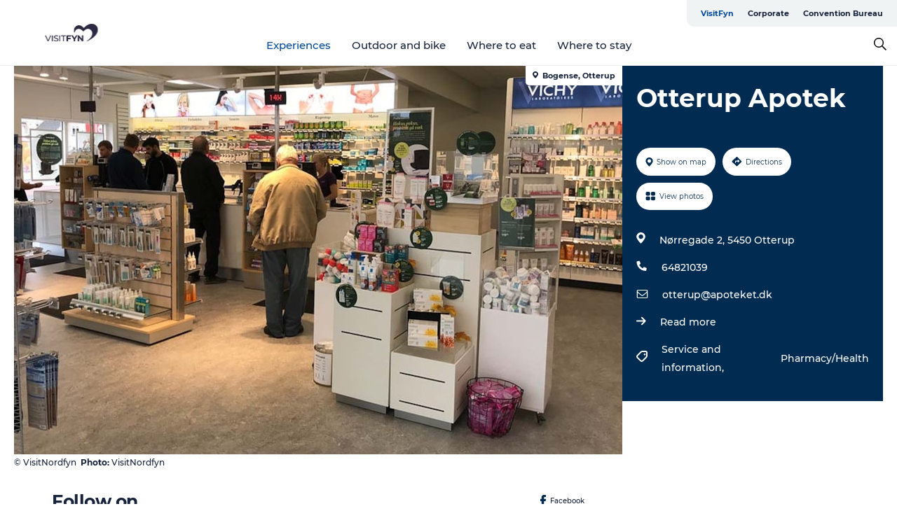

--- FILE ---
content_type: text/html; charset=utf-8
request_url: https://www.visitfyn.com/fyn/experiences/otterup-apotek-gdk1106369
body_size: 30112
content:
<!DOCTYPE html><html lang="en" class=""><head><meta charSet="UTF-8"/><meta http-equiv="X-UA-Compatible" content="IE=edge"/><meta name="viewport" content="width=device-width, initial-scale=1.0, maximum-scale=1.0"/><title>Otterup Drugstore | Doctors and health | North Funen</title><meta name="title" content="Otterup Drugstore | Doctors and health | North Funen"/><meta name="description" content="Looking for a pharmacy in North Funen? Find the address for the pharmacy in Otterup here!"/><meta name="keywords" content="https://files.guidedanmark.org/files/445/209796_otterup-apotek-interior.jpg"/><link rel="canonical" href="https://www.visitnordfyn.com/nordfyn/explore/otterup-apotek-gdk1106369"/><link rel="image_src" href="https://files.guidedanmark.org/files/445/209796_otterup-apotek-interior.jpg"/><meta property="og:site_name" content="VisitFyn"/><meta property="og:url" content="https://www.visitnordfyn.com/nordfyn/explore/otterup-apotek-gdk1106369"/><meta property="og:image" content="https://files.guidedanmark.org/files/445/209796_otterup-apotek-interior.jpg"/><meta property="og:image:url" content="https://files.guidedanmark.org/files/445/209796_otterup-apotek-interior.jpg"/><meta name="twitter:card" content="summary_large_image"/><meta name="twitter:title" content="Otterup Drugstore | Doctors and health | North Funen"/><meta name="twitter:description" content="Looking for a pharmacy in North Funen? Find the address for the pharmacy in Otterup here!"/><meta name="twitter:url" content="https://www.visitnordfyn.com/nordfyn/explore/otterup-apotek-gdk1106369"/><meta name="twitter:image" content="https://files.guidedanmark.org/files/445/209796_otterup-apotek-interior.jpg"/><script type="application/ld+json">{"@context":"https://schema.org","@graph":[{"@type":"Product","name":"Otterup Apotek","address":{"@type":"PostalAddress","streetAddress":"Nørregade 2","postalCode":"5450"},"geo":{"@type":"GeoCoordinates","latitude":"55.51529838","longitude":"10.39832958"},"image":{"@type":"ImageObject","url":"https://files.guidedanmark.org/files/445/209796_otterup-apotek-interior.jpg"}}]}</script><meta name="google-site-verification" content="GNj-ZADw-lMv0IN7LXu8OwC7DMitl1scsL-x8-oiIJc"/><meta name="google-site-verification" content="GNj-ZADw-lMv0IN7LXu8OwC7DMitl1scsL-x8-oiIJc"/><script>dataLayer=[];</script><script class="google-tag-manager">
              (function(w,d,s,l,i){w[l]=w[l]||[];w[l].push({'gtm.start':
                new Date().getTime(),event:'gtm.js'});var f=d.getElementsByTagName(s)[0],
                j=d.createElement(s),dl=l!='dataLayer'?'&l='+l:'';j.async=true;j.src=
                'https://www.googletagmanager.com/gtm.js?id='+i+dl;f.parentNode.insertBefore(j,f);
              })(window,document,'script','dataLayer','GTM-PLHTQN');
                </script><script class="google-tag-manager">
          (function(w,d,s,l,i){w[l]=w[l]||[];w[l].push({'gtm.start':
            new Date().getTime(),event:'gtm.js'});var f=d.getElementsByTagName(s)[0],
            j=d.createElement(s),dl=l!='dataLayer'?'&l='+l:'';j.async=true;j.src=
            'https://www.googletagmanager.com/gtm.js?id='+i+dl;f.parentNode.insertBefore(j,f);
          })(window,document,'script','dataLayer','GTM-PFBDMCW');
            </script><script id="CookieConsent" src="https://policy.app.cookieinformation.com/uc.js" data-culture="EN" type="text/javascript" defer="" async=""></script><script src="https://www.google.com/recaptcha/api.js?render=re6LfZbHkhAAAAAD90dwgaiyW7zHkAUQshYq_cA4X7_site_key" async=""></script><link rel="icon" href="/sites/visitfyn.com/files/icons/favicon%20%281%29.ico" type="image/x-icon"/><meta name="next-head-count" content="27"/><link rel="preload" href="/_next/static/media/8858de35be6d63bd-s.p.ttf" as="font" type="font/ttf" crossorigin="anonymous" data-next-font="size-adjust"/><link rel="preload" href="/_next/static/media/ade88f670a4a93e2-s.p.woff2" as="font" type="font/woff2" crossorigin="anonymous" data-next-font="size-adjust"/><link rel="preload" href="/_next/static/media/7f4e2cacbacd7c77-s.p.woff" as="font" type="font/woff" crossorigin="anonymous" data-next-font="size-adjust"/><link rel="preload" href="/_next/static/media/fe6ff1c8e748122a-s.p.woff2" as="font" type="font/woff2" crossorigin="anonymous" data-next-font="size-adjust"/><link rel="preload" href="/_next/static/media/9671873632b769ea-s.p.woff2" as="font" type="font/woff2" crossorigin="anonymous" data-next-font="size-adjust"/><link rel="preload" href="/_next/static/media/0020fb129ebc950b-s.p.woff2" as="font" type="font/woff2" crossorigin="anonymous" data-next-font="size-adjust"/><link rel="preload" href="/_next/static/css/f9783be563079af7.css" as="style"/><link rel="stylesheet" href="/_next/static/css/f9783be563079af7.css" data-n-g=""/><noscript data-n-css=""></noscript><script defer="" nomodule="" src="/_next/static/chunks/polyfills-78c92fac7aa8fdd8.js"></script><script defer="" src="/_next/static/chunks/24434.2d78b39796aef039.js"></script><script defer="" src="/_next/static/chunks/90180.2cd874d1f8a55392.js"></script><script defer="" src="/_next/static/chunks/89311.d4a83a9b96968818.js"></script><script defer="" src="/_next/static/chunks/52576.7c1155037314c9e5.js"></script><script defer="" src="/_next/static/chunks/69305.95e9ec2f7430440a.js"></script><script defer="" src="/_next/static/chunks/16487.c8405206fde0bf11.js"></script><script defer="" src="/_next/static/chunks/61263.cd3f37a049f1982f.js"></script><script defer="" src="/_next/static/chunks/75fc9c18-295119e68f43c671.js"></script><script defer="" src="/_next/static/chunks/22135.5b23275e4359771f.js"></script><script defer="" src="/_next/static/chunks/88035.a55b00c408bb73af.js"></script><script defer="" src="/_next/static/chunks/77654.f3f2dda92b6acb47.js"></script><script defer="" src="/_next/static/chunks/33996.2229128561d62e70.js"></script><script defer="" src="/_next/static/chunks/38606.c791e11a42e15f83.js"></script><script defer="" src="/_next/static/chunks/73999.f214e8f8ebe5101d.js"></script><script defer="" src="/_next/static/chunks/66518.8241159cdeb0e19e.js"></script><script defer="" src="/_next/static/chunks/42911.663eb074ad65fed6.js"></script><script defer="" src="/_next/static/chunks/7969.600288e47a18f32f.js"></script><script defer="" src="/_next/static/chunks/20349.72af27da3c31588d.js"></script><script defer="" src="/_next/static/chunks/10613.16507b36973a2d41.js"></script><script defer="" src="/_next/static/chunks/6462.c12763e89d8a44ae.js"></script><script defer="" src="/_next/static/chunks/84041.d231d3637cdb2731.js"></script><script defer="" src="/_next/static/chunks/32299.3c4b62ae9e1c2bb9.js"></script><script src="/_next/static/chunks/webpack-63856f52277dde65.js" defer=""></script><script src="/_next/static/chunks/framework-f0918f007280e2a4.js" defer=""></script><script src="/_next/static/chunks/main-e4ec7a994fac8df8.js" defer=""></script><script src="/_next/static/chunks/pages/_app-dfcb281616405551.js" defer=""></script><script src="/_next/static/chunks/72776-dd4a5de0c04d1828.js" defer=""></script><script src="/_next/static/chunks/51294-fba5ba782f69c0c1.js" defer=""></script><script src="/_next/static/chunks/pages/drupal-f757f6edd3d96ab6.js" defer=""></script><script src="/_next/static/Zjv5mXCyUl0txeRh-pJrf/_buildManifest.js" defer=""></script><script src="/_next/static/Zjv5mXCyUl0txeRh-pJrf/_ssgManifest.js" defer=""></script><style data-styled="" data-styled-version="6.0.5">.cFtEuQ a{padding:6px;position:absolute;top:-40px;left:0px;color:#16233b;border-right:1px solid #004a98;border-bottom:1px solid #004a98;border-bottom-right-radius:8px;background:#004a98;-webkit-transition:top 1s ease-out;transition:top 1s ease-out;z-index:100;}/*!sc*/
.cFtEuQ a:focus{position:absolute;left:0px;top:0px;-webkit-transition:top 0.1s ease-in;transition:top 0.1s ease-in;}/*!sc*/
@media (prefers-reduced-motion: reduce){.cFtEuQ a{transition-duration:0.001ms!important;}}/*!sc*/
@media print{.cFtEuQ{display:none;}}/*!sc*/
data-styled.g4[id="sc-521c778a-3"]{content:"cFtEuQ,"}/*!sc*/
.fnpHaN{background-color:#FFF;}/*!sc*/
data-styled.g12[id="sc-1c46d5dd-5"]{content:"fnpHaN,"}/*!sc*/
.eaWpYo{width:100%;height:65px;background-color:#004a98;display:flex;justify-content:center;align-content:center;align-items:center;}/*!sc*/
data-styled.g13[id="sc-1c46d5dd-6"]{content:"eaWpYo,"}/*!sc*/
.kjVbdK{font-size:14px;font-weight:bold;line-height:18px;color:white;}/*!sc*/
data-styled.g14[id="sc-1c46d5dd-7"]{content:"kjVbdK,"}/*!sc*/
.iMgDDq{padding:0 7px;display:flex;justify-content:center;align-items:center;align-content:center;}/*!sc*/
.iMgDDq a{color:white;display:inline-block;padding:0 7px;}/*!sc*/
.iMgDDq svg path{fill:white;}/*!sc*/
.iMgDDq a[title="tiktok"]>svg{width:20px;height:20px;}/*!sc*/
.iMgDDq a[title="tiktok"]{padding-left:2px!important;}/*!sc*/
data-styled.g15[id="sc-1c46d5dd-8"]{content:"iMgDDq,"}/*!sc*/
.buaBos{border-top:2px solid rgb(231, 234, 236);padding:15px 0px;margin-top:40px;display:flex;align-items:center;align-content:center;font-size:14px;}/*!sc*/
@media (max-width: 47.9375em){.buaBos{font-size:12px;flex-direction:column;}}/*!sc*/
data-styled.g16[id="sc-1c46d5dd-9"]{content:"buaBos,"}/*!sc*/
.jzyTPa{display:flex;align-content:center;align-items:center;}/*!sc*/
@media (max-width: 47.9375em){.jzyTPa{margin:10px 0 20px;}}/*!sc*/
@media (min-width: 48em){.jzyTPa{margin:0 20px;flex:1;}}/*!sc*/
.jzyTPa a{cursor:pointer;margin:0 20px;color:#16233b;}/*!sc*/
.jzyTPa a:hover{color:#004a98;}/*!sc*/
data-styled.g18[id="sc-1c46d5dd-11"]{content:"jzyTPa,"}/*!sc*/
.dTjGyd{padding:20px 0;}/*!sc*/
@media (max-width: 47.9375em){.dTjGyd{font-size:14px;}}/*!sc*/
data-styled.g19[id="sc-1c46d5dd-12"]{content:"dTjGyd,"}/*!sc*/
.ciIioz h2{font-size:14px;font-weight:700;margin-bottom:20px;}/*!sc*/
data-styled.g20[id="sc-1c46d5dd-13"]{content:"ciIioz,"}/*!sc*/
.hdpebn{list-style:none;padding:0;}/*!sc*/
.hdpebn li{margin:15px 0;}/*!sc*/
.hdpebn a{color:#16233b;}/*!sc*/
.hdpebn a:hover{color:#004a98;}/*!sc*/
data-styled.g21[id="sc-1c46d5dd-14"]{content:"hdpebn,"}/*!sc*/
.kKnrtv{position:relative;border-bottom:1px solid rgb(240, 241, 243);background-color:#FFF;width:100vw;top:0;transition:all 0.3s;}/*!sc*/
.kKnrtv >div{display:flex;align-items:center;height:100%;}/*!sc*/
.kKnrtv.sticky{position:fixed;z-index:20;}/*!sc*/
@media print{.kKnrtv.sticky{display:none;}}/*!sc*/
@media (max-width: 47.9375em){.kKnrtv{height:44px;}}/*!sc*/
data-styled.g37[id="sc-1c46d5dd-30"]{content:"kKnrtv,"}/*!sc*/
.jOAfxs{width:200px;padding:6px 20px;position:sticky;top:0;}/*!sc*/
.jOAfxs img{max-width:100%;max-height:50px;}/*!sc*/
data-styled.g38[id="sc-1c46d5dd-31"]{content:"jOAfxs,"}/*!sc*/
.jgDGUi{flex:1;display:flex;flex-direction:column;height:100%;}/*!sc*/
.jgDGUi a{text-decoration:none;color:#16233b;}/*!sc*/
.jgDGUi a:hover{color:#004a98;}/*!sc*/
data-styled.g58[id="sc-1c46d5dd-51"]{content:"jgDGUi,"}/*!sc*/
.chQzvJ{align-self:flex-end;border-bottom-left-radius:10px;background-color:#eff3f4;}/*!sc*/
.chQzvJ ul{padding:0 10px;margin:0;}/*!sc*/
.chQzvJ ul li{display:inline-block;list-style:none;}/*!sc*/
.chQzvJ ul li.inactive >a{display:none;}/*!sc*/
.chQzvJ ul li.active >a{color:#004a98;}/*!sc*/
.chQzvJ ul li a{display:block;font-size:11px;font-weight:bold;padding:12px 10px;}/*!sc*/
data-styled.g59[id="sc-1c46d5dd-52"]{content:"chQzvJ,"}/*!sc*/
.jGkcqt{align-self:center;flex:1;display:flex;width:100%;position:relative;top:0;background-color:#FFF;}/*!sc*/
.jGkcqt ul{padding:0;}/*!sc*/
.jGkcqt ul.secondary-menu{flex:1;text-align:center;}/*!sc*/
.jGkcqt ul.search-menu{min-width:200px;text-align:right;}/*!sc*/
.jGkcqt ul li{display:inline-block;vertical-align:middle;list-style:none;padding:0 15px;}/*!sc*/
.jGkcqt ul li a{font-size:15px;padding:0;}/*!sc*/
.jGkcqt ul li.active >a{color:#004a98;}/*!sc*/
data-styled.g60[id="sc-1c46d5dd-53"]{content:"jGkcqt,"}/*!sc*/
.bPiEZp{cursor:pointer;}/*!sc*/
.bPiEZp span{display:none;}/*!sc*/
data-styled.g68[id="sc-1c46d5dd-61"]{content:"bPiEZp,"}/*!sc*/
.jWQKaT{display:flex;justify-content:space-between;align-content:center;align-items:center;}/*!sc*/
.jWQKaT >div{margin:10px 0;}/*!sc*/
data-styled.g69[id="sc-1c46d5dd-62"]{content:"jWQKaT,"}/*!sc*/
html{line-height:1.15;-webkit-text-size-adjust:100%;}/*!sc*/
body{margin:0;}/*!sc*/
main{display:block;}/*!sc*/
h1{font-size:2em;margin:0.67em 0;}/*!sc*/
hr{box-sizing:content-box;height:0;overflow:visible;}/*!sc*/
pre{font-family:monospace,monospace;font-size:1em;}/*!sc*/
a{background-color:transparent;}/*!sc*/
abbr[title]{border-bottom:none;text-decoration:underline;text-decoration:underline dotted;}/*!sc*/
b,strong{font-weight:bolder;}/*!sc*/
code,kbd,samp{font-family:monospace,monospace;font-size:1em;}/*!sc*/
small{font-size:80%;}/*!sc*/
sub,sup{font-size:75%;line-height:0;position:relative;vertical-align:baseline;}/*!sc*/
sub{bottom:-0.25em;}/*!sc*/
sup{top:-0.5em;}/*!sc*/
img{border-style:none;}/*!sc*/
button,input,optgroup,select,textarea{font-family:inherit;font-size:100%;line-height:1.15;margin:0;}/*!sc*/
button,input{overflow:visible;}/*!sc*/
button,select{text-transform:none;}/*!sc*/
button,[type="button"],[type="reset"],[type="submit"]{-webkit-appearance:button;}/*!sc*/
button::-moz-focus-inner,[type="button"]::-moz-focus-inner,[type="reset"]::-moz-focus-inner,[type="submit"]::-moz-focus-inner{border-style:none;padding:0;}/*!sc*/
button:-moz-focusring,[type="button"]:-moz-focusring,[type="reset"]:-moz-focusring,[type="submit"]:-moz-focusring{outline:1px dotted ButtonText;}/*!sc*/
fieldset{padding:0.35em 0.75em 0.625em;}/*!sc*/
legend{box-sizing:border-box;color:inherit;display:table;max-width:100%;padding:0;white-space:normal;}/*!sc*/
progress{vertical-align:baseline;}/*!sc*/
textarea{overflow:auto;}/*!sc*/
[type="checkbox"],[type="radio"]{box-sizing:border-box;padding:0;}/*!sc*/
[type="number"]::-webkit-inner-spin-button,[type="number"]::-webkit-outer-spin-button{height:auto;}/*!sc*/
[type="search"]{-webkit-appearance:textfield;outline-offset:-2px;}/*!sc*/
[type="search"]::-webkit-search-decoration{-webkit-appearance:none;}/*!sc*/
::-webkit-file-upload-button{-webkit-appearance:button;font:inherit;}/*!sc*/
details{display:block;}/*!sc*/
summary{display:list-item;}/*!sc*/
template{display:none;}/*!sc*/
[hidden]{display:none;}/*!sc*/
data-styled.g70[id="sc-global-ecVvVt1"]{content:"sc-global-ecVvVt1,"}/*!sc*/
*{box-sizing:border-box;}/*!sc*/
*:before,*:after{box-sizing:border-box;}/*!sc*/
body{font-family:'Montserrat',Verdana,Arial,sans-serif;color:#16233b;background-color:#FFF;line-height:1.3;font-weight:500;width:100%;max-width:100vw;overflow-x:hidden;}/*!sc*/
body.freeze-scroll{overflow:hidden;}/*!sc*/
@media (max-width: 47.9375em){body{margin-top:44px;}}/*!sc*/
p:last-child{margin-top:0;}/*!sc*/
img{display:block;max-width:100%;height:auto;}/*!sc*/
.text-container a{text-decoration:underline;}/*!sc*/
a{text-decoration:none;color:#e70013;transition:all 0.3s;}/*!sc*/
a:hover{color:#e70013;}/*!sc*/
a.link-icon:before{content:"";display:inline-block;width:18px;height:18px;background-size:100%;background-color:#e70013;background-position:center;background-repeat:no-repeat;margin-right:4px;position:relative;}/*!sc*/
a.link-icon.link-internal:before{top:4px;background-image:url(/static/images/svg/internalLinkMask.svg);}/*!sc*/
a.link-icon.link-mailto:before,a.link-icon.link-external:before{background-image:url(/static/images/svg/linkoutMaskWhite.svg);}/*!sc*/
.paragraph{margin-top:40px;margin-bottom:40px;}/*!sc*/
.paragraph:first-child{margin-top:0;}/*!sc*/
.text-align-right{text-align:right;}/*!sc*/
.text-align-left{text-align:left;}/*!sc*/
.text-align-center{text-align:center;}/*!sc*/
.text-align-justify{text-align:justify;}/*!sc*/
.txt-size-regular{font-weight:400;}/*!sc*/
.txt-size-medium{font-weight:500;}/*!sc*/
.txt-size-bold{font-weight:600;}/*!sc*/
.txt-size-semi-bold{font-weight:700;}/*!sc*/
@keyframes menuOpen{from{height:0px;}to{height:calc(100vh - 100%);}}/*!sc*/
@keyframes highlight{from{background-color:rgba(0,0,0,0.1);}to{background-color:rgba(0,0,0,0);}}/*!sc*/
@media (max-width: 47.9375em){.paragraph.paragraph--columns-2 .paragraph.paragraph--highlight-image,.paragraph.paragraph--columns-3 .paragraph.paragraph--highlight-image{margin-left:-20px;margin-right:-20px;}}/*!sc*/
data-styled.g71[id="sc-global-kxOjPr1"]{content:"sc-global-kxOjPr1,"}/*!sc*/
.jBVDfF{position:fixed;font-size:1px;color:#fff;width:1px;height:1px;overflow:hidden;top:-1px;left:-1px;z-index:99999;}/*!sc*/
data-styled.g72[id="sc-6945e261-0"]{content:"jBVDfF,"}/*!sc*/
.camETg{display:inline-block;width:40px;height:40px;background-size:cover;background-position:center;border-radius:50%;margin-bottom:10px;}/*!sc*/
@media (min-width: 48em){.camETg{margin-bottom:0;margin-right:20px;}}/*!sc*/
.camETg.small{width:16px;height:16px;margin-right:10px;}/*!sc*/
data-styled.g281[id="sc-d279e38c-29"]{content:"camETg,"}/*!sc*/
.enWcTi{padding:14px 15px;cursor:pointer;border:1px solid rgb(225, 226, 227);background-color:rgb(234, 236, 238);display:flex;align-content:center;align-items:center;width:100%;}/*!sc*/
@media (min-width: 48em){.enWcTi{width:30%;}}/*!sc*/
.enWcTi .language-name{flex:1;}/*!sc*/
.enWcTi:after{height:11px;width:11px;border-top:1px solid rgb(193, 196, 199);border-right:1px solid rgb(193, 196, 199);transform:rotate(45deg);content:"";display:block;}/*!sc*/
data-styled.g283[id="sc-d279e38c-31"]{content:"enWcTi,"}/*!sc*/
.gEMIVp{position:relative;padding-left:20px;padding-right:20px;}/*!sc*/
.gEMIVp.xs-1{width:8.33333%;min-width:8.33333%;}/*!sc*/
.gEMIVp.xs-2{width:16.66667%;min-width:16.66667%;}/*!sc*/
.gEMIVp.xs-3{width:25.00000%;min-width:25.00000%;}/*!sc*/
.gEMIVp.xs-4{width:33.33333%;min-width:33.33333%;}/*!sc*/
.gEMIVp.xs-5{width:41.66667%;min-width:41.66667%;}/*!sc*/
.gEMIVp.xs-6{width:50.00000%;min-width:50.00000%;}/*!sc*/
.gEMIVp.xs-7{width:58.33333%;min-width:58.33333%;}/*!sc*/
.gEMIVp.xs-8{width:66.66667%;min-width:66.66667%;}/*!sc*/
.gEMIVp.xs-9{width:75.00000%;min-width:75.00000%;}/*!sc*/
.gEMIVp.xs-10{width:83.33333%;min-width:83.33333%;}/*!sc*/
.gEMIVp.xs-11{width:91.66667%;min-width:91.66667%;}/*!sc*/
.gEMIVp.xs-12{width:100.00000%;min-width:100.00000%;}/*!sc*/
@media (min-width: 23.5em){.gEMIVp.sm-1{width:8.33333%;min-width:8.33333%;}.gEMIVp.sm-2{width:16.66667%;min-width:16.66667%;}.gEMIVp.sm-3{width:25.00000%;min-width:25.00000%;}.gEMIVp.sm-4{width:33.33333%;min-width:33.33333%;}.gEMIVp.sm-5{width:41.66667%;min-width:41.66667%;}.gEMIVp.sm-6{width:50.00000%;min-width:50.00000%;}.gEMIVp.sm-7{width:58.33333%;min-width:58.33333%;}.gEMIVp.sm-8{width:66.66667%;min-width:66.66667%;}.gEMIVp.sm-9{width:75.00000%;min-width:75.00000%;}.gEMIVp.sm-10{width:83.33333%;min-width:83.33333%;}.gEMIVp.sm-11{width:91.66667%;min-width:91.66667%;}.gEMIVp.sm-12{width:100.00000%;min-width:100.00000%;}}/*!sc*/
@media (min-width: 48em){.gEMIVp.md-1{width:8.33333%;min-width:8.33333%;}.gEMIVp.md-2{width:16.66667%;min-width:16.66667%;}.gEMIVp.md-3{width:25.00000%;min-width:25.00000%;}.gEMIVp.md-4{width:33.33333%;min-width:33.33333%;}.gEMIVp.md-5{width:41.66667%;min-width:41.66667%;}.gEMIVp.md-6{width:50.00000%;min-width:50.00000%;}.gEMIVp.md-7{width:58.33333%;min-width:58.33333%;}.gEMIVp.md-8{width:66.66667%;min-width:66.66667%;}.gEMIVp.md-9{width:75.00000%;min-width:75.00000%;}.gEMIVp.md-10{width:83.33333%;min-width:83.33333%;}.gEMIVp.md-11{width:91.66667%;min-width:91.66667%;}.gEMIVp.md-12{width:100.00000%;min-width:100.00000%;}}/*!sc*/
@media (min-width: 64em){.gEMIVp.lg-1{width:8.33333%;min-width:8.33333%;}.gEMIVp.lg-2{width:16.66667%;min-width:16.66667%;}.gEMIVp.lg-3{width:25.00000%;min-width:25.00000%;}.gEMIVp.lg-4{width:33.33333%;min-width:33.33333%;}.gEMIVp.lg-5{width:41.66667%;min-width:41.66667%;}.gEMIVp.lg-6{width:50.00000%;min-width:50.00000%;}.gEMIVp.lg-7{width:58.33333%;min-width:58.33333%;}.gEMIVp.lg-8{width:66.66667%;min-width:66.66667%;}.gEMIVp.lg-9{width:75.00000%;min-width:75.00000%;}.gEMIVp.lg-10{width:83.33333%;min-width:83.33333%;}.gEMIVp.lg-11{width:91.66667%;min-width:91.66667%;}.gEMIVp.lg-12{width:100.00000%;min-width:100.00000%;}}/*!sc*/
@media (min-width: 82.5em){.gEMIVp.xl-1{width:8.33333%;min-width:8.33333%;}.gEMIVp.xl-2{width:16.66667%;min-width:16.66667%;}.gEMIVp.xl-3{width:25.00000%;min-width:25.00000%;}.gEMIVp.xl-4{width:33.33333%;min-width:33.33333%;}.gEMIVp.xl-5{width:41.66667%;min-width:41.66667%;}.gEMIVp.xl-6{width:50.00000%;min-width:50.00000%;}.gEMIVp.xl-7{width:58.33333%;min-width:58.33333%;}.gEMIVp.xl-8{width:66.66667%;min-width:66.66667%;}.gEMIVp.xl-9{width:75.00000%;min-width:75.00000%;}.gEMIVp.xl-10{width:83.33333%;min-width:83.33333%;}.gEMIVp.xl-11{width:91.66667%;min-width:91.66667%;}.gEMIVp.xl-12{width:100.00000%;min-width:100.00000%;}}/*!sc*/
data-styled.g328[id="sc-bb566763-28"]{content:"gEMIVp,"}/*!sc*/
.hPpxAZ{width:100%;max-width:100%;margin-right:auto;margin-left:auto;padding-left:1.25em;padding-right:1.25em;transition:all 0.3s;}/*!sc*/
@media (min-width: 23.5em){.hPpxAZ{width:100%;}}/*!sc*/
@media (min-width: 48em){.hPpxAZ{width:46.75em;}}/*!sc*/
@media (min-width: 64em){.hPpxAZ{width:61.5em;}}/*!sc*/
@media (min-width: 82.5em){.hPpxAZ{width:80em;}}/*!sc*/
data-styled.g329[id="sc-bb566763-29"]{content:"hPpxAZ,"}/*!sc*/
.kLBSZd{max-width:1450px;margin-right:auto;margin-left:auto;padding-left:1.25em;padding-right:1.25em;transition:all 0.3s;}/*!sc*/
.kLBSZd.no-padding{padding:0;}/*!sc*/
data-styled.g339[id="sc-bb566763-39"]{content:"kLBSZd,"}/*!sc*/
.cBBUa-D{display:flex;flex-direction:row;flex-wrap:wrap;margin-left:-20px;margin-right:-20px;min-width:100%;}/*!sc*/
data-styled.g374[id="sc-bb566763-74"]{content:"cBBUa-D,"}/*!sc*/
.bAZmJe{max-width:800px;margin-right:auto;margin-left:auto;padding-left:1.25em;padding-right:1.25em;}/*!sc*/
.bAZmJe.text-left{margin-left:0;padding-left:0;text-align:left;}/*!sc*/
.bAZmJe.text-right{margin-right:0;padding-right:0;text-align:right;}/*!sc*/
.bAZmJe.text-center{text-align:center;}/*!sc*/
.bAZmJe h1{font-weight:900;font-size:40px;letter-spacing:-0.5px;}/*!sc*/
@media (max-width: 47.9375em){.bAZmJe h1{font-size:26px;}}/*!sc*/
.bAZmJe h2{font-weight:700;font-size:25px;letter-spacing:-0.5px;}/*!sc*/
@media (max-width: 47.9375em){.bAZmJe h2{font-size:19px;}}/*!sc*/
.bAZmJe h3,.bAZmJe h4{font-weight:700;font-size:18px;letter-spacing:-0.5px;}/*!sc*/
@media (max-width: 47.9375em){.bAZmJe h3,.bAZmJe h4{font-size:16px;}}/*!sc*/
data-styled.g390[id="sc-bb566763-90"]{content:"bAZmJe,"}/*!sc*/
@media (max-width: 47.9375em){.bPGLSi{padding-left:0;padding-right:0;}}/*!sc*/
data-styled.g459[id="sc-f8176ca3-0"]{content:"bPGLSi,"}/*!sc*/
.igLRvm{padding-bottom:2.5em;}/*!sc*/
.igLRvm .padding-0{padding:0;}/*!sc*/
@media (max-width: 63.9375em){.igLRvm{margin-top:55px;}}/*!sc*/
data-styled.g460[id="sc-f8176ca3-1"]{content:"igLRvm,"}/*!sc*/
.iaWucu{width:70%;display:flex;}/*!sc*/
@media (max-width: 63.9375em){.iaWucu{width:65%;}}/*!sc*/
@media (max-width: 47.9375em){.iaWucu{width:100%;}}/*!sc*/
data-styled.g461[id="sc-f8176ca3-2"]{content:"iaWucu,"}/*!sc*/
@media (max-width: 47.9375em){.hiHBVT{width:100%;}}/*!sc*/
data-styled.g462[id="sc-f8176ca3-3"]{content:"hiHBVT,"}/*!sc*/
@media (max-width: 47.9375em){.dTQpbO{padding-left:0;padding-right:0;}}/*!sc*/
data-styled.g463[id="sc-f8176ca3-4"]{content:"dTQpbO,"}/*!sc*/
.kTabag{width:70%;height:555px;min-height:555px;position:relative;float:left;margin-bottom:40px;}/*!sc*/
@media (max-width: 63.9375em){.kTabag{width:65%;}}/*!sc*/
@media (max-width: 47.9375em){.kTabag{width:100%;height:210px;min-height:210px;margin-bottom:0;float:none;}}/*!sc*/
data-styled.g464[id="sc-f8176ca3-5"]{content:"kTabag,"}/*!sc*/
.eymwOi{height:100%;width:100%;position:relative;}/*!sc*/
.eymwOi img{width:100%;height:100%;object-fit:cover;}/*!sc*/
.eymwOi span{z-index:1;position:absolute;top:0;left:0;background:#a3eabf;color:#07203b;padding:11px 10px;border-radius:0 0 5px 0;font-size:10px;font-weight:bold;line-height:11px;}/*!sc*/
data-styled.g465[id="sc-f8176ca3-6"]{content:"eymwOi,"}/*!sc*/
.kKgnec{width:30%;background-color:#022b52;padding:25px 35px 20px 35px;color:#ffffff;float:right;position:relative;}/*!sc*/
@media (max-width: 82.4375em){.kKgnec{padding:25px 20px 20px 20px;}}/*!sc*/
@media (max-width: 63.9375em){.kKgnec{width:35%;}}/*!sc*/
@media (max-width: 47.9375em){.kKgnec{width:100%;float:none;position:inherit;text-align:center;padding:50px 20px 20px 20px;}}/*!sc*/
data-styled.g467[id="sc-f8176ca3-8"]{content:"kKgnec,"}/*!sc*/
.iVLTu{position:sticky;top:55px;padding:30px 35px 35px 35px;}/*!sc*/
@media (max-width: 82.4375em){.iVLTu{padding:30px 20px 35px 20px;}}/*!sc*/
@media (max-width: 63.9375em){.iVLTu{width:35%;}}/*!sc*/
@media (max-width: 47.9375em){.iVLTu{width:100%;position:inherit;padding:30px 20px 30px 20px;}}/*!sc*/
data-styled.g468[id="sc-f8176ca3-9"]{content:"iVLTu,"}/*!sc*/
.kGVlIW{font-size:36px;line-height:42px;margin:0;}/*!sc*/
@media (max-width: 47.9375em){.kGVlIW{font-size:26px;line-height:32px;}}/*!sc*/
data-styled.g472[id="sc-f8176ca3-13"]{content:"kGVlIW,"}/*!sc*/
.julIoh{display:flex;flex-wrap:wrap;justify-content:flex-start;margin:0 0 20px 0;}/*!sc*/
@media (max-width: 23.4375em){.julIoh{width:100%;justify-content:space-around;margin:0 -10px 20px -10px;width:auto;}}/*!sc*/
data-styled.g473[id="sc-f8176ca3-14"]{content:"julIoh,"}/*!sc*/
.fefxPf{padding:30px 0 0 0;}/*!sc*/
.fefxPf:empty{padding:0;}/*!sc*/
.fefxPf button{margin:0 0 20px 0!important;}/*!sc*/
.fefxPf a:last-child button{margin-bottom:0px!important;}/*!sc*/
data-styled.g474[id="sc-f8176ca3-15"]{content:"fefxPf,"}/*!sc*/
.gtssAg{cursor:pointer;display:flex;justify-content:center;align-items:center;border:none;color:#022b52;}/*!sc*/
.gtssAg:last-of-type{margin:0 0 10px 0;}/*!sc*/
data-styled.g475[id="sc-f8176ca3-16"]{content:"gtssAg,"}/*!sc*/
.hiXYwN{border-radius:35px;background:#ffffff;margin:0 10px 10px 0;padding:0;}/*!sc*/
.hiXYwN svg{margin:0 5px 0 0;}/*!sc*/
.hiXYwN svg path{fill:#022b52;}/*!sc*/
.hiXYwN .btn-round-content{padding:13px;margin:0;color:inherit;font-size:10px;line-height:11px;display:flex;justify-content:center;align-items:center;}/*!sc*/
@media (max-width: 23.4375em){.hiXYwN{margin:0 0 10px 0;}.hiXYwN .btn-round-content{padding:13px 10px;}}/*!sc*/
data-styled.g476[id="sc-f8176ca3-17"]{content:"hiXYwN,"}/*!sc*/
.kIlebw{z-index:9;position:relative;}/*!sc*/
.kIlebw.no-image{margin-top:0;}/*!sc*/
data-styled.g478[id="sc-f8176ca3-19"]{content:"kIlebw,"}/*!sc*/
.jiBwhG{font-size:18px;line-height:28px;margin-top:15px;margin-bottom:25px;word-break:break-word;}/*!sc*/
@media (max-width: 47.9375em){.jiBwhG{font-size:16px;line-height:26px;}}/*!sc*/
.jiBwhG a{word-break:break-word;}/*!sc*/
.jiBwhG h1,.jiBwhG h2,.jiBwhG h3,.jiBwhG h4{margin:23px 0 10px 0;}/*!sc*/
.jiBwhG h2{font-size:21px;line-height:25px;}/*!sc*/
.jiBwhG p{margin:0 0 18px 0;}/*!sc*/
@media (max-width: 47.9375em){.jiBwhG p{margin:0 0 16px 0;}}/*!sc*/
data-styled.g480[id="sc-f8176ca3-21"]{content:"jiBwhG,"}/*!sc*/
.fuXQAW{font-size:12px;line-height:13px;margin:5px 0 0 0;}/*!sc*/
.fuXQAW span{font-weight:bold;}/*!sc*/
@media (max-width: 47.9375em){.fuXQAW{color:#aabccd;text-align:center;background-color:#022b52;margin:0;padding:5px 0 0 0;}}/*!sc*/
data-styled.g481[id="sc-f8176ca3-22"]{content:"fuXQAW,"}/*!sc*/
</style></head><body><div id="__next"><main class="__className_9cab95"><div class="sc-6945e261-0 jBVDfF"> </div><div class="sc-521c778a-3 cFtEuQ"><a href="#maincontent">Skip to main content</a></div><div id="sticky-header-wrap" class="sc-1c46d5dd-30 kKnrtv"><div class="sc-bb566763-39 kLBSZd no-padding container"><div class="sc-1c46d5dd-31 jOAfxs"><a class="link-internal" title="Go to homepage" href="/"><img alt="VisitFyn" width="160" height="31" src="/sites/visitfyn.com/files/2025-11/VisitFyn-weblogo-PS.gif" fetchpriority="auto" loading="lazy"/></a></div><div class="sc-1c46d5dd-51 jgDGUi"><div class="sc-1c46d5dd-52 chQzvJ"><ul class="menu primary-menu"><li class="active"><a class="link-internal" href="/node/1037">VisitFyn</a></li><li class=""><a class="link-internal" href="/destinationfyn">Corporate</a></li><li class=""><a class="link-internal" href="/convention-bureau/convention">Convention Bureau</a></li></ul></div><div class="sc-1c46d5dd-53 jGkcqt"><ul class="menu secondary-menu"><li class="active"><a class="link-internal" href="/fyn/experiences">Experiences</a></li><li class=""><a class="link-internal" href="/fyn/experiences/active-experiences">Outdoor and bike</a></li><li class=""><a class="link-internal" href="/gastro">Where to eat</a></li><li class=""><a class="link-internal" href="/accommodation">Where to stay</a></li></ul><ul class="menu search-menu"><li><a tabindex="0" class="sc-1c46d5dd-61 bPiEZp"><svg xmlns="http://www.w3.org/2000/svg" version="1.1" viewBox="0 0 18.508 18.508" width="18"><path d="M 12.264 2.111 C 10.856 0.704 9.164 0 7.188 0 C 5.21 0 3.518 0.704 2.11 2.111 C 0.704 3.52 0 5.211 0 7.187 c 0 1.977 0.704 3.67 2.111 5.077 c 1.408 1.407 3.1 2.111 5.076 2.111 c 1.708 0 3.22 -0.54 4.538 -1.617 l 5.705 5.75 l 1.078 -1.078 l -5.75 -5.705 c 1.078 -1.318 1.617 -2.83 1.617 -4.537 c 0 -1.977 -0.704 -3.67 -2.111 -5.077 Z m -9.12 1.034 C 4.254 2.007 5.6 1.437 7.188 1.437 c 1.588 0 2.943 0.562 4.066 1.685 c 1.123 1.123 1.684 2.478 1.684 4.066 c 0 1.587 -0.561 2.942 -1.684 4.065 c -1.123 1.123 -2.478 1.684 -4.066 1.684 c -1.587 0 -2.942 -0.561 -4.065 -1.684 C 2 10.13 1.437 8.775 1.437 7.187 c 0 -1.587 0.57 -2.934 1.708 -4.042 Z" fill-rule="evenodd" stroke="none" stroke-width="1"></path></svg><span>Search</span></a></li></ul></div></div></div></div><div class="sc-bb566763-39 kLBSZd container"><div class="sc-1c46d5dd-62 jWQKaT"></div></div><div id="maincontent"><div class="sc-f8176ca3-1 igLRvm" lang="en"><div class="sc-bb566763-39 kLBSZd sc-f8176ca3-0 bPGLSi container"><div class="sc-f8176ca3-5 kTabag"><div class="sc-f8176ca3-6 eymwOi"><img src="https://gdkfiles.visitdenmark.com/files/445/209796_otterup-apotek-interior.jpg?width=987" fetchpriority="auto" loading="lazy" layout="fill"/></div><div class="sc-f8176ca3-22 fuXQAW">© <!-- -->  <span>Photo<!-- -->:</span> </div></div><div class="sc-f8176ca3-8 kKgnec"><h1 class="sc-f8176ca3-13 kGVlIW">Otterup Apotek</h1></div><div top="55" class="sc-f8176ca3-8 sc-f8176ca3-9 kKgnec iVLTu"><div class="sc-f8176ca3-14 julIoh"><button class="sc-f8176ca3-16 sc-f8176ca3-17 gtssAg hiXYwN"><div class="btn-round-content"><svg width="15" height="14" viewBox="0 0 15 15" version="1.1" xmlns="http://www.w3.org/2000/svg" xmlns:xlink="http://www.w3.org/1999/xlink"><title>Shape</title><g id="Symbols" stroke="none" stroke-width="1" fill="none" fill-rule="evenodd"><g id="GDK/Mobile/Directions-(Mobile)" transform="translate(-14.000000, -13.000000)" fill="#022B52" fill-rule="nonzero"><path d="M28.5877043,19.569089 L22.0883815,13.264374 C21.7250022,12.9118753 21.1355268,12.9118753 20.7718572,13.264374 L14.2725345,19.569089 C13.9091552,19.9218692 13.9091552,20.4934126 14.2725345,20.8461929 L20.7718572,27.1509078 C21.1352365,27.5036881 21.724712,27.5036881 22.0883815,27.1509078 L28.5877043,20.8461929 C28.9510836,20.4934126 28.9510836,19.9218692 28.5877043,19.569089 Z M25.6032246,19.7142386 L23.2241565,21.9161263 C23.0795082,22.0501149 22.8447373,21.9472865 22.8447373,21.7495613 L22.8447373,20.2275308 L20.1325827,20.2275308 L20.1325827,22.0404836 C20.1325827,22.1656906 20.0314419,22.2671026 19.9065698,22.2671026 L19.0025182,22.2671026 C18.8776461,22.2671026 18.7765053,22.1656906 18.7765053,22.0404836 L18.7765053,19.7742927 C18.7765053,19.2737478 19.1813509,18.8678163 19.6805569,18.8678163 L22.8447373,18.8678163 L22.8447373,17.3457859 C22.8447373,17.148344 23.0792257,17.0452323 23.2241565,17.1792208 L25.6032246,19.3811086 C25.7001276,19.4709064 25.7001276,19.6244408 25.6032246,19.7142386 Z" id="Shape"></path></g></g></svg>Directions</div></button><button class="sc-f8176ca3-16 sc-f8176ca3-17 gtssAg hiXYwN"><div class="btn-round-content"><svg width="15" height="13" viewBox="0 0 15 14" version="1.1" xmlns="http://www.w3.org/2000/svg" xmlns:xlink="http://www.w3.org/1999/xlink"><title>Group 2</title><g id="Symbols" stroke="none" stroke-width="1" fill="none" fill-rule="evenodd"><g id="GDK/Mobile/Gallery-(Mobile)" transform="translate(-14.000000, -13.000000)" fill="#022B52"><g id="Group-2" transform="translate(14.000000, 13.000000)"><rect id="Rectangle" x="7.93025955" y="0" width="6.5912621" height="5.96670935" rx="2"></rect><rect id="Rectangle-Copy-8" x="7.93025955" y="7.17883056" width="6.5912621" height="5.96670935" rx="2"></rect><rect id="Rectangle-Copy-7" x="0" y="0" width="6.5912621" height="5.96670935" rx="2"></rect><rect id="Rectangle-Copy-9" x="0" y="7.17883056" width="6.5912621" height="5.96670935" rx="2"></rect></g></g></g></svg>View photos</div></button></div><div class="sc-f8176ca3-15 fefxPf"></div></div><div class="sc-f8176ca3-2 iaWucu"><div class="sc-bb566763-29 hPpxAZ sc-f8176ca3-3 hiHBVT container"><div class="sc-f8176ca3-19 kIlebw"><div class="sc-bb566763-90 bAZmJe sc-f8176ca3-4 dTQpbO text-container"><div class="sc-f8176ca3-21 jiBwhG"><div><p>The pharmacy has a wide range of products for personal care and health food.<br/> <br/> In addition, at the pharmacy, you can buy medicines for shopping and get advice and guidance on the use of your medicine.<br/> <br/> Here you can also buy prescription medicine.</p><p> </p><h2><strong>Opening hours</strong></h2><p>Monday-Friday: 09:00-17:30<br/> <br/> Saturday: 09:00-13:00</p></div></div></div></div></div></div></div><span style="display:none"><img src="https://www.guidedanmark.org/Stats/Register?p=1106369&amp;c=596" alt=""/></span></div></div><div class="sc-1c46d5dd-5 fnpHaN"><div class="sc-1c46d5dd-6 eaWpYo"><h2 class="sc-1c46d5dd-7 kjVbdK">Share your moments with us<!-- -->:</h2><div class="sc-1c46d5dd-8 iMgDDq"><a class="link-external" target="_blank" title="facebook" rel="noopener" href="https://www.facebook.com/VisitFyn"><svg xmlns="http://www.w3.org/2000/svg" version="1.1" viewBox="0 0 8 18" width="8"><path d="M8 5.82H5.277V3.94c0-.716.425-.895.766-.895h1.872V0H5.277C2.383 0 1.702 2.328 1.702 3.761v2.06H0v3.134h1.702V18h3.575V8.955H7.66L8 5.821z"></path></svg></a><a class="link-external" target="_blank" title="instagram" rel="noopener" href="https://instagram.com/visitfyn"><svg xmlns="http://www.w3.org/2000/svg" version="1.1" viewBox="0 0 20.955 20.955" width="20"><path fill-rule="evenodd" stroke="none" stroke-width="1" d="M19.013 14.768c-.068 1.038-.203 1.58-.339 1.964-.203.452-.384.858-.79 1.174-.384.384-.723.587-1.174.79-.384.136-.926.34-1.965.34-1.106.067-1.445.067-4.268.067-2.822 0-3.138 0-4.267-.068-1.039-.067-1.581-.203-1.965-.338-.451-.204-.858-.384-1.174-.79-.384-.385-.587-.723-.79-1.175-.136-.384-.34-.926-.34-1.964-.067-1.107-.067-1.445-.067-4.268 0-2.823 0-3.139.068-4.268.068-1.038.203-1.58.339-1.964.203-.452.384-.858.79-1.175.384-.383.723-.587 1.174-.79a5.484 5.484 0 0 1 1.965-.339c1.129-.067 1.467-.067 4.267-.067 2.823 0 3.14 0 4.268.067 1.039.068 1.58.204 1.965.339.451.203.858.384 1.174.79.384.384.587.723.79 1.175.136.384.339.926.339 1.964.068 1.107.068 1.445.068 4.268 0 2.823 0 3.138-.068 4.268m1.874-8.626c.068 1.129.068 1.513.068 4.335 0 2.823 0 3.23-.136 4.403 0 1.107-.203 1.897-.451 2.552-.249.655-.588 1.31-1.174 1.83-.588.518-1.175.902-1.83 1.173-.654.18-1.422.384-2.551.452-1.13.068-1.445.068-4.336.068-2.89 0-3.229 0-4.335-.136-1.107 0-1.897-.203-2.552-.451a4.953 4.953 0 0 1-1.829-1.174 4.408 4.408 0 0 1-1.242-1.83c-.248-.654-.384-1.422-.451-2.551C0 13.683 0 13.277 0 10.477c0-2.8 0-3.206.09-4.335 0-1.107.181-1.897.452-2.552.316-.655.655-1.242 1.242-1.896A4.999 4.999 0 0 1 3.613.519C4.268.271 5.058.135 6.165.068 7.27 0 7.677 0 10.477 0c2.823 0 3.23 0 4.404.135 1.106 0 1.896.204 2.551.452a4.946 4.946 0 0 1 1.83 1.174c.586.52.903 1.107 1.173 1.83.181.654.384 1.422.452 2.55zM10.5 14.014c-1.941 0-3.559-1.618-3.559-3.56 0-1.94 1.618-3.558 3.559-3.558s3.559 1.618 3.559 3.559c0 1.94-1.595 3.559-3.559 3.559zm0-9.06a5.513 5.513 0 0 0-5.5 5.5c0 3.028 2.473 5.5 5.5 5.5s5.5-2.472 5.5-5.5c0-3.027-2.473-5.5-5.5-5.5zm5.5-1c-.527 0-1 .473-1 1 0 .528.473 1 1 1s1-.417 1-1c0-.581-.473-1-1-1z"></path></svg></a><a class="link-external" target="_blank" title="youtube" rel="noopener" href="https://www.youtube.com/user/visitfyn?feature=results_main"><svg xmlns="http://www.w3.org/2000/svg" width="20" viewBox="0 0 20 14" version="1.1"><path fill-rule="nonzero" stroke="none" stroke-width="1" d="M19.869 3.107c0-1.638-1.294-2.968-2.89-2.968C14.702.039 12.375-.004 10 0 7.625-.002 5.298.04 3.021.14 1.428.139.133 1.469.133 3.107A51.3 51.3 0 0 0 0 7.001a51.357 51.357 0 0 0 .133 3.894c0 1.638 1.293 2.968 2.888 2.968 2.274.097 4.604.142 6.979.137 2.372.005 4.701-.04 6.977-.137 1.594 0 2.889-1.33 2.889-2.968.098-1.3.138-2.597.134-3.894a51.25 51.25 0 0 0-.131-3.894zM7.5 11.454v-8.91L13.751 7z"></path></svg></a><a class="link-external" target="_blank" title="linkedin" rel="noopener" href="https://www.linkedin.com/showcase/destination-fyn"><svg xmlns="http://www.w3.org/2000/svg" xmlns:xlink="http://www.w3.org/1999/xlink" width="18" viewBox="0 0 18 17.224" version="1.1"><path transform="translate(-7.467 -6.404)" stroke="none" stroke-width="1" d="M7.707 11.998h3.859V23.61H7.707zm1.939-5.594c1.329 0 2.141.868 2.16 2.012 0 1.127-.831 2.013-2.179 2.013H9.61c-1.31 0-2.142-.905-2.142-2.013 0-1.144.85-2.012 2.179-2.012zm11.39 5.317c2.548 0 4.45 1.662 4.431 5.243v6.665H21.61v-6.222c0-1.55-.554-2.621-1.957-2.621-1.052 0-1.699.701-1.975 1.403-.111.24-.13.59-.13.941v6.48H13.69s.055-10.523 0-11.612h3.858v1.643c0 .018-.018.018-.018.037h.018v-.037c.517-.794 1.44-1.92 3.49-1.92z"></path></svg></a></div></div><div class="sc-bb566763-29 hPpxAZ container"><div class="sc-1c46d5dd-12 dTjGyd"><div class="sc-bb566763-74 cBBUa-D"><div class="sc-bb566763-28 gEMIVp xs-6 md-3"><div class="sc-1c46d5dd-13 ciIioz"><h2>About VisitFyn</h2></div><ul class="sc-1c46d5dd-14 hdpebn"><li><a class="link-internal" title="Locate a tourist office" href="/fyn/experiences/tourist-offices-fyn">Locate a tourist office</a></li><li><a class="link-internal" title="Guide to getting to Fyn and how to get around" href="/fyn/guide-getting-fyn-and-getting-around">Guide to getting to Fyn and how to get around</a></li><li><a class="link-internal" title="Recommendations" href="/fyn/experiences/recommendations">Recommendations</a></li></ul></div><div class="sc-bb566763-28 gEMIVp xs-6 md-3"><div class="sc-1c46d5dd-13 ciIioz"><h2>Corporate</h2></div><ul class="sc-1c46d5dd-14 hdpebn"><li><a class="link-internal" title="Members" href="/destination-fyn/about-destination-fyn/members">Members</a></li><li><a class="link-internal" title="Employees" href="/destination-fyn/contact/contact-us">Employees</a></li><li><a class="link-internal" title="Convention Bureau" href="/convention-bureau/convention">Convention Bureau</a></li></ul></div><div class="sc-bb566763-28 gEMIVp xs-6 md-3"><div class="sc-1c46d5dd-13 ciIioz"><h2>Communication</h2></div><ul class="sc-1c46d5dd-14 hdpebn"><li><a class="link-internal" title="Press contact" href="/destination-fyn/kontakt-os/press">Press contact</a></li><li><a class="link-internal" title="Communication platforms" href="/destination-fyn/om-destination-fyn">Communication platforms</a></li><li><a class="link-external" target="_blank" title="Media Center" rel="noopener" href="https://www.skyfish.com/p/visitfyn">Media Center</a></li><li><a class="link-internal" title="Web Accessibility" href="/was">Web Accessibility</a></li></ul></div></div></div><div class="sc-1c46d5dd-9 buaBos"><div class="sc-1c46d5dd-10 JATgE">VisitFyn<!-- --> ©<!-- --> <!-- -->2026</div><div class="sc-1c46d5dd-11 jzyTPa"><a class="link-internal" title="Data Protection Notice" href="/dataprotection">Data Protection Notice</a></div><div tabindex="0" role="button" class="sc-d279e38c-31 enWcTi"><span style="background-image:url(/static/images/flags/en.svg)" class="sc-d279e38c-29 camETg small"></span><span class="language-name">English</span></div></div></div></div><div id="modal-root"></div></main></div><script id="__NEXT_DATA__" type="application/json">{"props":{"pageProps":{},"initialReduxState":{"content":{"entity":{"id":"e1483b93-5bee-4e07-9df1-f09d24c02507","type":"product--product","entity_type":"product","root":null,"template_suggestions":["entity","product","product--product"],"bundle":"product","attributes":{"drupal_internal__id":33455,"langcode":"en","pid":1106369,"period_id":0,"next_period":false,"title":"Otterup Apotek","canonical_url":null,"updated":"2023-10-12T11:32:07+00:00","html_meta_tag_description":{"value":"\u003cp\u003eLooking for a pharmacy in North Funen? Find the address for the pharmacy in Otterup here!\u003c/p\u003e","format":null,"processed":"\u003cp\u003e\u0026lt;p\u0026gt;Looking for a pharmacy in North Funen? Find the address for the pharmacy in Otterup here!\u0026lt;/p\u0026gt;\u003c/p\u003e\n"},"html_meta_tag_title":{"value":"\u003cp\u003eOtterup Drugstore | Doctors and health | North Funen\u003c/p\u003e","format":null,"processed":"\u003cp\u003e\u0026lt;p\u0026gt;Otterup Drugstore | Doctors and health | North Funen\u0026lt;/p\u0026gt;\u003c/p\u003e\n"},"html_meta_tags":null,"field_first_image_copyright":"VisitNordfyn","field_first_image_photographer":"VisitNordfyn","field_first_image_alt":"Otterup Pharmacy","field_first_image_description":null,"period_data":null,"address":"Nørregade 2 ","post_code":"5450","city":"Otterup","region":null,"latitude":"55.51529838","longitude":"10.39832958","phone":null,"fax":null,"email":"otterup@apoteket.dk","is_marked_recurring":false,"default_langcode":false,"fallback_language":null,"metatag":null,"meta_info":{"path":"/fyn/experiences/otterup-apotek-gdk1106369","meta":[{"tag":"meta","attributes":{"name":"title","content":"Otterup Drugstore | Doctors and health | North Funen"}},{"tag":"meta","attributes":{"name":"description","content":"Looking for a pharmacy in North Funen? Find the address for the pharmacy in Otterup here!"}},{"tag":"meta","attributes":{"name":"keywords","content":"https://files.guidedanmark.org/files/445/209796_otterup-apotek-interior.jpg"}},{"tag":"link","attributes":{"rel":"canonical","href":"https://www.visitnordfyn.com/nordfyn/explore/otterup-apotek-gdk1106369"}},{"tag":"link","attributes":{"rel":"image_src","href":"https://files.guidedanmark.org/files/445/209796_otterup-apotek-interior.jpg"}},{"tag":"meta","attributes":{"property":"og:site_name","content":"VisitFyn"}},{"tag":"meta","attributes":{"property":"og:url","content":"https://www.visitnordfyn.com/nordfyn/explore/otterup-apotek-gdk1106369"}},{"tag":"meta","attributes":{"property":"og:image","content":"https://files.guidedanmark.org/files/445/209796_otterup-apotek-interior.jpg"}},{"tag":"meta","attributes":{"property":"og:image:url","content":"https://files.guidedanmark.org/files/445/209796_otterup-apotek-interior.jpg"}},{"tag":"meta","attributes":{"name":"twitter:card","content":"summary_large_image"}},{"tag":"meta","attributes":{"name":"twitter:title","content":"Otterup Drugstore | Doctors and health | North Funen"}},{"tag":"meta","attributes":{"name":"twitter:description","content":"Looking for a pharmacy in North Funen? Find the address for the pharmacy in Otterup here!"}},{"tag":"meta","attributes":{"name":"twitter:url","content":"https://www.visitnordfyn.com/nordfyn/explore/otterup-apotek-gdk1106369"}},{"tag":"meta","attributes":{"name":"twitter:image","content":"https://files.guidedanmark.org/files/445/209796_otterup-apotek-interior.jpg"}},{"tag":"meta","attributes":{"name":"@type","content":"Place","group":"schema_place","schema_metatag":true}},{"tag":"meta","attributes":{"name":"name","content":"Otterup Apotek","group":"schema_place","schema_metatag":true}},{"tag":"meta","attributes":{"name":"address","content":{"@type":"PostalAddress","streetAddress":"Nørregade 2","postalCode":"5450"},"group":"schema_place","schema_metatag":true}},{"tag":"meta","attributes":{"name":"geo","content":{"@type":"GeoCoordinates","latitude":"55.51529838","longitude":"10.39832958"},"group":"schema_place","schema_metatag":true}},{"tag":"meta","attributes":{"name":"@type","content":"Product","group":"schema_product","schema_metatag":true}},{"tag":"meta","attributes":{"name":"name","content":"Otterup Apotek","group":"schema_product","schema_metatag":true}},{"tag":"meta","attributes":{"name":"image","content":{"@type":"ImageObject","url":"https://files.guidedanmark.org/files/445/209796_otterup-apotek-interior.jpg"},"group":"schema_product","schema_metatag":true}}]},"path":{"alias":"/fyn/experiences/otterup-apotek-gdk1106369","pid":206604,"langcode":"en"},"content_translation_source":"und","content_translation_outdated":false,"content_translation_status":true,"content_translation_created":"2019-01-24T10:39:35+00:00","content_translation_changed":"2024-06-26T18:37:01+00:00","cc_discount":false,"cc_extra":false,"cc_gratis":false,"field_canonical_url":"https://www.visitnordfyn.com/nordfyn/explore/otterup-apotek-gdk1106369","field_capacity":0,"field_category":74,"field_category_facet":["Service and information","Service and information//Pharmacy/Health"],"field_channel_views":173,"field_facet":[],"field_first_image":{"uri":"https://gdkfiles.visitdenmark.com/files/445/209796_otterup-apotek-interior.jpg","title":null,"options":[]},"field_hoved":{"tag":"div","children":[{"tag":"p","children":[{"tag":"fragment","html":"The pharmacy has a wide range of products for personal care and health food."},{"tag":"br","children":[]},{"tag":"fragment","html":" "},{"tag":"br","children":[]},{"tag":"fragment","html":" In addition, at the pharmacy, you can buy medicines for shopping and get advice and guidance on the use of your medicine."},{"tag":"br","children":[]},{"tag":"fragment","html":" "},{"tag":"br","children":[]},{"tag":"fragment","html":" Here you can also buy prescription medicine."}]},{"tag":"fragment","html":"\r\n"},{"tag":"p","children":[{"tag":"fragment","html":" "}]},{"tag":"fragment","html":"\r\n"},{"tag":"h2","children":[{"tag":"strong","children":[{"tag":"fragment","html":"Opening hours"}]}]},{"tag":"fragment","html":"\r\n"},{"tag":"p","children":[{"tag":"fragment","html":"Monday-Friday: 09:00-17:30"},{"tag":"br","children":[]},{"tag":"fragment","html":" "},{"tag":"br","children":[]},{"tag":"fragment","html":" Saturday: 09:00-13:00"}]}]},"field_instagram":null,"field_instagram_title":null,"field_intro":null,"field_is_deleted":false,"field_location":"55.51529838,10.39832958","field_meta_information":{"path":"/fyn/experiences/otterup-apotek-gdk1106369","meta":[{"tag":"meta","attributes":{"name":"title","content":"Otterup Drugstore | Doctors and health | North Funen"}},{"tag":"meta","attributes":{"name":"description","content":"Looking for a pharmacy in North Funen? Find the address for the pharmacy in Otterup here!"}},{"tag":"meta","attributes":{"name":"keywords","content":"https://files.guidedanmark.org/files/445/209796_otterup-apotek-interior.jpg"}},{"tag":"link","attributes":{"rel":"canonical","href":"https://www.visitnordfyn.com/nordfyn/explore/otterup-apotek-gdk1106369"}},{"tag":"link","attributes":{"rel":"image_src","href":"https://files.guidedanmark.org/files/445/209796_otterup-apotek-interior.jpg"}},{"tag":"meta","attributes":{"property":"og:site_name","content":"VisitFyn"}},{"tag":"meta","attributes":{"property":"og:url","content":"https://www.visitnordfyn.com/nordfyn/explore/otterup-apotek-gdk1106369"}},{"tag":"meta","attributes":{"property":"og:image","content":"https://files.guidedanmark.org/files/445/209796_otterup-apotek-interior.jpg"}},{"tag":"meta","attributes":{"property":"og:image:url","content":"https://files.guidedanmark.org/files/445/209796_otterup-apotek-interior.jpg"}},{"tag":"meta","attributes":{"name":"twitter:card","content":"summary_large_image"}},{"tag":"meta","attributes":{"name":"twitter:title","content":"Otterup Drugstore | Doctors and health | North Funen"}},{"tag":"meta","attributes":{"name":"twitter:description","content":"Looking for a pharmacy in North Funen? Find the address for the pharmacy in Otterup here!"}},{"tag":"meta","attributes":{"name":"twitter:url","content":"https://www.visitnordfyn.com/nordfyn/explore/otterup-apotek-gdk1106369"}},{"tag":"meta","attributes":{"name":"twitter:image","content":"https://files.guidedanmark.org/files/445/209796_otterup-apotek-interior.jpg"}},{"tag":"meta","attributes":{"name":"@type","content":"Place","group":"schema_place","schema_metatag":true}},{"tag":"meta","attributes":{"name":"name","content":"Otterup Apotek","group":"schema_place","schema_metatag":true}},{"tag":"meta","attributes":{"name":"address","content":{"@type":"PostalAddress","streetAddress":"Nørregade 2","postalCode":"5450"},"group":"schema_place","schema_metatag":true}},{"tag":"meta","attributes":{"name":"geo","content":{"@type":"GeoCoordinates","latitude":"55.51529838","longitude":"10.39832958"},"group":"schema_place","schema_metatag":true}},{"tag":"meta","attributes":{"name":"@type","content":"Product","group":"schema_product","schema_metatag":true}},{"tag":"meta","attributes":{"name":"name","content":"Otterup Apotek","group":"schema_product","schema_metatag":true}},{"tag":"meta","attributes":{"name":"image","content":{"@type":"ImageObject","url":"https://files.guidedanmark.org/files/445/209796_otterup-apotek-interior.jpg"},"group":"schema_product","schema_metatag":true}}]},"field_organisation":null,"field_organizer":null,"field_period_date_range":null,"field_place":[63,83],"field_priority":2147483647,"field_rating":0,"field_regions":[3],"field_regions_places":[],"field_spes11":null,"field_subcategory":81,"field_sustainability_facet":[],"field_teaser":null,"field_type":"gdk_product","field_venue":null,"field_website":{"uri":"https://www.apoteket.dk/apoteker/otterup-apotek","title":"Read more","options":[]}},"links":{"self":{"href":"https://api.www.visitfyn.com/api/product/product/e1483b93-5bee-4e07-9df1-f09d24c02507"}},"relationships":{"content_translation_uid":{"data":null,"links":{"self":{"href":"https://api.www.visitfyn.com/api/product/product/e1483b93-5bee-4e07-9df1-f09d24c02507/relationships/content_translation_uid"}}}}},"data":{"product--product":{"e1483b93-5bee-4e07-9df1-f09d24c02507":{"id":"e1483b93-5bee-4e07-9df1-f09d24c02507","type":"product--product","entity_type":"product","root":null,"template_suggestions":["entity","product","product--product"],"bundle":"product","attributes":{"drupal_internal__id":33455,"langcode":"en","pid":1106369,"period_id":0,"next_period":false,"title":"Otterup Apotek","canonical_url":null,"updated":"2023-10-12T11:32:07+00:00","html_meta_tag_description":{"value":"\u003cp\u003eLooking for a pharmacy in North Funen? Find the address for the pharmacy in Otterup here!\u003c/p\u003e","format":null,"processed":"\u003cp\u003e\u0026lt;p\u0026gt;Looking for a pharmacy in North Funen? Find the address for the pharmacy in Otterup here!\u0026lt;/p\u0026gt;\u003c/p\u003e\n"},"html_meta_tag_title":{"value":"\u003cp\u003eOtterup Drugstore | Doctors and health | North Funen\u003c/p\u003e","format":null,"processed":"\u003cp\u003e\u0026lt;p\u0026gt;Otterup Drugstore | Doctors and health | North Funen\u0026lt;/p\u0026gt;\u003c/p\u003e\n"},"html_meta_tags":null,"field_first_image_copyright":"VisitNordfyn","field_first_image_photographer":"VisitNordfyn","field_first_image_alt":"Otterup Pharmacy","field_first_image_description":null,"period_data":null,"address":"Nørregade 2 ","post_code":"5450","city":"Otterup","region":null,"latitude":"55.51529838","longitude":"10.39832958","phone":null,"fax":null,"email":"otterup@apoteket.dk","is_marked_recurring":false,"default_langcode":false,"fallback_language":null,"metatag":null,"meta_info":{"path":"/fyn/experiences/otterup-apotek-gdk1106369","meta":[{"tag":"meta","attributes":{"name":"title","content":"Otterup Drugstore | Doctors and health | North Funen"}},{"tag":"meta","attributes":{"name":"description","content":"Looking for a pharmacy in North Funen? Find the address for the pharmacy in Otterup here!"}},{"tag":"meta","attributes":{"name":"keywords","content":"https://files.guidedanmark.org/files/445/209796_otterup-apotek-interior.jpg"}},{"tag":"link","attributes":{"rel":"canonical","href":"https://www.visitnordfyn.com/nordfyn/explore/otterup-apotek-gdk1106369"}},{"tag":"link","attributes":{"rel":"image_src","href":"https://files.guidedanmark.org/files/445/209796_otterup-apotek-interior.jpg"}},{"tag":"meta","attributes":{"property":"og:site_name","content":"VisitFyn"}},{"tag":"meta","attributes":{"property":"og:url","content":"https://www.visitnordfyn.com/nordfyn/explore/otterup-apotek-gdk1106369"}},{"tag":"meta","attributes":{"property":"og:image","content":"https://files.guidedanmark.org/files/445/209796_otterup-apotek-interior.jpg"}},{"tag":"meta","attributes":{"property":"og:image:url","content":"https://files.guidedanmark.org/files/445/209796_otterup-apotek-interior.jpg"}},{"tag":"meta","attributes":{"name":"twitter:card","content":"summary_large_image"}},{"tag":"meta","attributes":{"name":"twitter:title","content":"Otterup Drugstore | Doctors and health | North Funen"}},{"tag":"meta","attributes":{"name":"twitter:description","content":"Looking for a pharmacy in North Funen? Find the address for the pharmacy in Otterup here!"}},{"tag":"meta","attributes":{"name":"twitter:url","content":"https://www.visitnordfyn.com/nordfyn/explore/otterup-apotek-gdk1106369"}},{"tag":"meta","attributes":{"name":"twitter:image","content":"https://files.guidedanmark.org/files/445/209796_otterup-apotek-interior.jpg"}},{"tag":"meta","attributes":{"name":"@type","content":"Place","group":"schema_place","schema_metatag":true}},{"tag":"meta","attributes":{"name":"name","content":"Otterup Apotek","group":"schema_place","schema_metatag":true}},{"tag":"meta","attributes":{"name":"address","content":{"@type":"PostalAddress","streetAddress":"Nørregade 2","postalCode":"5450"},"group":"schema_place","schema_metatag":true}},{"tag":"meta","attributes":{"name":"geo","content":{"@type":"GeoCoordinates","latitude":"55.51529838","longitude":"10.39832958"},"group":"schema_place","schema_metatag":true}},{"tag":"meta","attributes":{"name":"@type","content":"Product","group":"schema_product","schema_metatag":true}},{"tag":"meta","attributes":{"name":"name","content":"Otterup Apotek","group":"schema_product","schema_metatag":true}},{"tag":"meta","attributes":{"name":"image","content":{"@type":"ImageObject","url":"https://files.guidedanmark.org/files/445/209796_otterup-apotek-interior.jpg"},"group":"schema_product","schema_metatag":true}}]},"path":{"alias":"/fyn/experiences/otterup-apotek-gdk1106369","pid":206604,"langcode":"en"},"content_translation_source":"und","content_translation_outdated":false,"content_translation_status":true,"content_translation_created":"2019-01-24T10:39:35+00:00","content_translation_changed":"2024-06-26T18:37:01+00:00","cc_discount":false,"cc_extra":false,"cc_gratis":false,"field_canonical_url":"https://www.visitnordfyn.com/nordfyn/explore/otterup-apotek-gdk1106369","field_capacity":0,"field_category":74,"field_category_facet":["Service and information","Service and information//Pharmacy/Health"],"field_channel_views":173,"field_facet":[],"field_first_image":{"uri":"https://gdkfiles.visitdenmark.com/files/445/209796_otterup-apotek-interior.jpg","title":null,"options":[]},"field_hoved":{"tag":"div","children":[{"tag":"p","children":[{"tag":"fragment","html":"The pharmacy has a wide range of products for personal care and health food."},{"tag":"br","children":[]},{"tag":"fragment","html":" "},{"tag":"br","children":[]},{"tag":"fragment","html":" In addition, at the pharmacy, you can buy medicines for shopping and get advice and guidance on the use of your medicine."},{"tag":"br","children":[]},{"tag":"fragment","html":" "},{"tag":"br","children":[]},{"tag":"fragment","html":" Here you can also buy prescription medicine."}]},{"tag":"fragment","html":"\r\n"},{"tag":"p","children":[{"tag":"fragment","html":" "}]},{"tag":"fragment","html":"\r\n"},{"tag":"h2","children":[{"tag":"strong","children":[{"tag":"fragment","html":"Opening hours"}]}]},{"tag":"fragment","html":"\r\n"},{"tag":"p","children":[{"tag":"fragment","html":"Monday-Friday: 09:00-17:30"},{"tag":"br","children":[]},{"tag":"fragment","html":" "},{"tag":"br","children":[]},{"tag":"fragment","html":" Saturday: 09:00-13:00"}]}]},"field_instagram":null,"field_instagram_title":null,"field_intro":null,"field_is_deleted":false,"field_location":"55.51529838,10.39832958","field_meta_information":{"path":"/fyn/experiences/otterup-apotek-gdk1106369","meta":[{"tag":"meta","attributes":{"name":"title","content":"Otterup Drugstore | Doctors and health | North Funen"}},{"tag":"meta","attributes":{"name":"description","content":"Looking for a pharmacy in North Funen? Find the address for the pharmacy in Otterup here!"}},{"tag":"meta","attributes":{"name":"keywords","content":"https://files.guidedanmark.org/files/445/209796_otterup-apotek-interior.jpg"}},{"tag":"link","attributes":{"rel":"canonical","href":"https://www.visitnordfyn.com/nordfyn/explore/otterup-apotek-gdk1106369"}},{"tag":"link","attributes":{"rel":"image_src","href":"https://files.guidedanmark.org/files/445/209796_otterup-apotek-interior.jpg"}},{"tag":"meta","attributes":{"property":"og:site_name","content":"VisitFyn"}},{"tag":"meta","attributes":{"property":"og:url","content":"https://www.visitnordfyn.com/nordfyn/explore/otterup-apotek-gdk1106369"}},{"tag":"meta","attributes":{"property":"og:image","content":"https://files.guidedanmark.org/files/445/209796_otterup-apotek-interior.jpg"}},{"tag":"meta","attributes":{"property":"og:image:url","content":"https://files.guidedanmark.org/files/445/209796_otterup-apotek-interior.jpg"}},{"tag":"meta","attributes":{"name":"twitter:card","content":"summary_large_image"}},{"tag":"meta","attributes":{"name":"twitter:title","content":"Otterup Drugstore | Doctors and health | North Funen"}},{"tag":"meta","attributes":{"name":"twitter:description","content":"Looking for a pharmacy in North Funen? Find the address for the pharmacy in Otterup here!"}},{"tag":"meta","attributes":{"name":"twitter:url","content":"https://www.visitnordfyn.com/nordfyn/explore/otterup-apotek-gdk1106369"}},{"tag":"meta","attributes":{"name":"twitter:image","content":"https://files.guidedanmark.org/files/445/209796_otterup-apotek-interior.jpg"}},{"tag":"meta","attributes":{"name":"@type","content":"Place","group":"schema_place","schema_metatag":true}},{"tag":"meta","attributes":{"name":"name","content":"Otterup Apotek","group":"schema_place","schema_metatag":true}},{"tag":"meta","attributes":{"name":"address","content":{"@type":"PostalAddress","streetAddress":"Nørregade 2","postalCode":"5450"},"group":"schema_place","schema_metatag":true}},{"tag":"meta","attributes":{"name":"geo","content":{"@type":"GeoCoordinates","latitude":"55.51529838","longitude":"10.39832958"},"group":"schema_place","schema_metatag":true}},{"tag":"meta","attributes":{"name":"@type","content":"Product","group":"schema_product","schema_metatag":true}},{"tag":"meta","attributes":{"name":"name","content":"Otterup Apotek","group":"schema_product","schema_metatag":true}},{"tag":"meta","attributes":{"name":"image","content":{"@type":"ImageObject","url":"https://files.guidedanmark.org/files/445/209796_otterup-apotek-interior.jpg"},"group":"schema_product","schema_metatag":true}}]},"field_organisation":null,"field_organizer":null,"field_period_date_range":null,"field_place":[63,83],"field_priority":2147483647,"field_rating":0,"field_regions":[3],"field_regions_places":[],"field_spes11":null,"field_subcategory":81,"field_sustainability_facet":[],"field_teaser":null,"field_type":"gdk_product","field_venue":null,"field_website":{"uri":"https://www.apoteket.dk/apoteker/otterup-apotek","title":"Read more","options":[]}},"links":{"self":{"href":"https://api.www.visitfyn.com/api/product/product/e1483b93-5bee-4e07-9df1-f09d24c02507"}},"relationships":{"content_translation_uid":{"data":null,"links":{"self":{"href":"https://api.www.visitfyn.com/api/product/product/e1483b93-5bee-4e07-9df1-f09d24c02507/relationships/content_translation_uid"}}}}}}},"error":null},"location":{"path":"/fyn/experiences/otterup-apotek-gdk1106369","origin":"https://www.visitfyn.com","host":"www.visitfyn.com","query":{},"pathname":"/fyn/experiences/otterup-apotek-gdk1106369"},"config":{"combine":{"channel":"596","section":"2299","categories":{"global":null,"product":null},"endpoint":"https://api.guidedanmark.org"},"search":{"solr":{"scheme":"http","host":"10.200.131.144","port":8983,"path":"/","core":"visitfyn__28","timeout":5,"index_timeout":5,"optimize_timeout":10,"finalize_timeout":30,"solr_version":"","http_method":"AUTO","commit_within":1000},"sort":{"domain_search_mode":"popularity"}},"colors":{"red":{"name":"Red","machine_name":"red","dark":"#df041f","light":"#f0a2ab","basic_color":"#000000","link_color":"#000000","link_color_hover":"#000000","background":"","actions":{"delete_schema":"Delete"}},"green":{"name":"Green","machine_name":"green","dark":"#00af4d","light":"#99e6b7","basic_color":"Array","link_color":"Array","link_color_hover":"Array","background":"","actions":{"delete_schema":"Delete"}},"blue":{"name":"Blue","machine_name":"blue","dark":"#008dd6","light":"#bce7ff","basic_color":"Array","link_color":"Array","link_color_hover":"Array","background":"","actions":{"delete_schema":"Delete"}},"yellow":{"name":"Yellow","machine_name":"yellow","dark":"#febb46","light":"#ffeec8","basic_color":"Array","link_color":"Array","link_color_hover":"Array","background":"","actions":{"delete_schema":"Delete"}},"grey":{"name":"Grey","machine_name":"grey","dark":"#585858","light":"#c0c0c0","basic_color":"Array","link_color":"Array","link_color_hover":"Array","background":"","actions":{"delete_schema":"Delete"}},"tdf_gul":{"name":"TDF GUL","machine_name":"tdf_gul","dark":"#fff200","light":"#fff200","basic_color":"Array","link_color":"Array","link_color_hover":"Array","background":"","actions":{"delete_schema":"Delete"}},"dark_blue":{"name":"Dark blue","machine_name":"dark_blue","dark":"#1c78ab","light":"#1c78ab","basic_color":"Array","link_color":"Array","link_color_hover":"Array","background":"","actions":{"delete_schema":"Delete"}},"main_color":{"name":"Main Color","machine_name":"main_color","dark":"#004a98","light":"#004a98","basic_color":"#000000","link_color":"#e70013","link_color_hover":"#e70013","background":"","actions":{"delete_schema":"Delete"}},"ny_blaasort":{"name":"NY Blåsort","machine_name":"ny_blaasort","dark":"#16233b","light":"#16233b","basic_color":"#000000","link_color":"#000000","link_color_hover":"#000000","background":"","actions":{"delete_schema":"Delete"}},"dark_green":{"name":"NY Søgrøn","machine_name":"dark_green","dark":"#007681","light":"#007681","basic_color":"#000000","link_color":"#000000","link_color_hover":"#000000","background":"","actions":{"delete_schema":"Delete"}},"ny_tyrkis":{"name":"NY Tyrkis","machine_name":"ny_tyrkis","dark":"#63b1bc","light":"#63b1bc","basic_color":"#000000","link_color":"#000000","link_color_hover":"#000000","background":"","actions":{"delete_schema":"Delete"}},"ny_groen":{"name":"NY Grøn","machine_name":"ny_groen","dark":"#4b9560","light":"#4b9560","basic_color":"#000000","link_color":"#000000","link_color_hover":"#000000","background":"","actions":{"delete_schema":"Delete"}},"ny_gul":{"name":"NY Gul","machine_name":"ny_gul","dark":"#ef9600","light":"#ef9600","basic_color":"#000000","link_color":"#000000","link_color_hover":"#000000","background":"","actions":{"delete_schema":"Delete"}},"ny_roedorange":{"name":"NY Rødorange","machine_name":"ny_roedorange","dark":"#e04f39","light":"#e04f39","basic_color":"#000000","link_color":"#000000","link_color_hover":"#000000","background":"","actions":{"delete_schema":"Delete"}},"content_tiles_ny_tyrkis":{"name":"Content tiles: NY Tyrkis","machine_name":"content_tiles_ny_tyrkis","dark":"","light":"","basic_color":"#16233b","link_color":"#e70013","link_color_hover":"#e70013","background":"#63b1bc","actions":{"delete_schema":"Delete"}},"content_tiles_ny_sogron":{"name":"Content tiles: NY Søgrøn","machine_name":"content_tiles_ny_sogron","dark":"","light":"","basic_color":"#16233b","link_color":"#e70013","link_color_hover":"#e70013","background":"#007681","actions":{"delete_schema":"Delete"}},"content_tiles_fynbla":{"name":"Content tiles: fynblå","machine_name":"content_tiles_fynbla","dark":"","light":"","basic_color":"#ffffff","link_color":"#ffffff","link_color_hover":"#ffffff","background":"#004a98","actions":{"delete_schema":"Delete"}},"juleoen_mork_rod":{"name":"Juleøen mørk rød","machine_name":"juleoen_mork_rod","dark":"#880000","light":"#880000","basic_color":"#000000","link_color":"#000000","link_color_hover":"#000000","background":"","actions":{"delete_schema":"Delete"}},"spot_image_normal_ny_gron":{"name":"Spot image Normal: NY Grøn","machine_name":"spot_image_normal_ny_gron","dark":"#ffffff","light":"#4b9560","basic_color":"","link_color":"#000000","link_color_hover":"#000000","background":"","actions":{"delete_schema":"Delete"}},"content_tiles_juleoen_mork_rod":{"name":"Content tiles: juleøen mørk rød","machine_name":"content_tiles_juleoen_mork_rod","dark":"","light":"","basic_color":"#ffffff","link_color":"#16233b","link_color_hover":"#16233b","background":"#a30027","actions":{"delete_schema":"Delete"}},"content_tiles_faded_fynbla":{"name":"Content tiles: faded fynblå ","machine_name":"content_tiles_faded_fynbla","dark":"","light":"","basic_color":"#ffffff","link_color":"#ffffff","link_color_hover":"#ffffff","background":"#266faa","actions":{"delete_schema":"Delete"}},"content_tiles_faded_gron":{"name":"Content tiles/spotimages: Fynblå","machine_name":"content_tiles_faded_gron","dark":"","light":"#004a98","basic_color":"#ffffff","link_color":"#ffffff","link_color_hover":"#ffffff","background":"#004a98","actions":{"delete_schema":"Delete"}},"vikingerute":{"name":"Vikingerute: grøn","machine_name":"vikingerute","dark":"","light":"","basic_color":"#ffffff","link_color":"","link_color_hover":"","background":"#405641","actions":{"delete_schema":"Delete"}},"vikingerute_beige":{"name":"Vikingerute: beige","machine_name":"vikingerute_beige","dark":"","light":"","basic_color":"#000000","link_color":"","link_color_hover":"","background":"#e7cfa0","actions":{"delete_schema":"Delete"}},"vikingerute_brun":{"name":"Vikingerute: brun","machine_name":"vikingerute_brun","dark":"","light":"","basic_color":"#ffffff","link_color":"","link_color_hover":"","background":"#6c301e","actions":{"delete_schema":"Delete"}},"vikingeruten_rodbrun_spot":{"name":"Vikingerute:_ grøn spot image","machine_name":"vikingeruten_rodbrun_spot","dark":"#405641","light":"#405641","basic_color":"","link_color":"","link_color_hover":"#fdfdfd","background":"#405641","actions":{"delete_schema":"Delete"}},"spot_images_viking_gylden":{"name":"Spot images: Viking gylden","machine_name":"spot_images_viking_gylden","dark":"","light":"#e2bf63","basic_color":"#000000","link_color":"#000000","link_color_hover":"#000000","background":"#e2bf63","actions":{"delete_schema":"Delete"}},"viking_lysegron":{"name":"Viking: lysegrøn","machine_name":"viking_lysegron","dark":"","light":"","basic_color":"","link_color":"#000000","link_color_hover":"","background":"#d7dcd7","actions":{"delete_schema":"Delete"}},"hca_forever":{"name":"HCA forever","machine_name":"hca_forever","dark":"#3437f9","light":"#3437f9","basic_color":"#ffffff","link_color":"#ffffff","link_color_hover":"#ffffff","background":"#3437f9","actions":{"delete_schema":"Delete"}}},"domain":{"404":{"title":"Hov, noget gik galt","message":"\u003cp\u003eSiden eksisterer desværre ikke - prøv at søge efter det indhold du søger\u003c/p\u003e\r\n"},"woco":{"mainCategory":null,"category":null},"favorites":null,"site_name":{"name":"VisitFyn"},"theme":{"color":"main_color","font":"ny_blaasort","logo_path":"https://api.www.visitfyn.dk/sites/visitfyn.com/files/2025-11/VisitFyn-weblogo-PS.gif","favicon_path":"https://api.www.visitfyn.dk/sites/visitfyn.com/files/icons/favicon%20%281%29.ico"},"spot":{"image":{"title":"","link":"","text_position":"","color":{"color_schema":"new_blue"},"styles":[]},"text":{"title":"","announcement_title":"","color":{"color_schema":"dark_green"}}},"social_links":{"links":{"facebook":"https://www.facebook.com/VisitFyn","instagram":"https://instagram.com/visitfyn","twitter":"","youtube":"https://www.youtube.com/user/visitfyn?feature=results_main","linkedin":"https://www.linkedin.com/showcase/destination-fyn"},"label":"Share your moments with us"},"top_messages":{"global":{"value":"","format":"full_html"},"product":{"value":"","format":"full_html"},"global_background_color":{"color_schema":"main_color"},"product_background_color":{"color_schema":"ny_tyrkis"},"disable_closing":0,"updated":1756716425},"home_page":null},"dictionary":{"choose_your_language":"Choose your language","visit_denmark":"VisitDenmark","footer_privacy_policy":"Data Protection Notice","on":"On","off":"Off","close_button":"Close","cancel":"Cancel","save":"Save","read_more":"Read more","read_less":"Read less","see_more":"See more","see_less":"See less","see_all":"See all","load_more":"Load more","show_more":"Show more","show_less":"Show less","email":"Email","phone":"Phone","print":"Print","share":"Share","tags":"Tags","location":"Location","buy_ticket":"Book","address":"Address","coordinates":"Coordinates","longitude":"Longitude","latitude":"Latitude","see_all_in_area":"See all in this area","information":"Opening hours","links":"Links","facilities_and_topics":"Facilities \u0026 topics","working_hours":"Opening hours","prices":"Prices","discounts":"Discounts","follow_on":"Follow on","related_products":"More ideas","do_you_have_questions":"Do you have any questions?","download":"Download","article":"Article","guide":"Guide","news":"News","list":"List","map":"Map","search":"Search","view_as_map":"View as map","view_as_list":"View as list","open_google_map":"Open in Google Maps","follow_vdk":"Follow","view_photos":"View photos","no_image_available":"No image available :(","press_release":"Press release","filter_by":"Filter by","clear_filter":"Clear filter","clear_filters":"Clear filters","show_filter":"Show filter","choose_an_office_by_department":"Choose an office by department or country","items_of_items":"{value1} of {value2} items","number_of_items":"{value} items","one_item":"1 item","no_products_in_category":"Sorry, we haven’t got any more result to show!","newsletter_headline":"Want to know more?","newsletter_sub_headline":"Would you like to receive our newsletter?","your_name":"Your name","first_name":"First name","last_name":"Last name","country":"Country","your_email":"Your email","submit":"Submit","explore":"Explore everything we’ve got!","explore_page_headline":"Search attractions, hotels and experiences","explore_page_sub_headline":"We have listed attractions, services, places to stay and more right here. So you can search everything you need to plan your holiday.","items_were_added_to_result":"{value} more items were loaded.","no_results_in_category":"No results in this category","newsletter_checkbox_1":"Family Holiday","newsletter_checkbox_2":"City Break","newsletter_checkbox_3":"Great Escapes","something_went_wrong":"Sorry, something went wrong! Would you mind trying again later?","newsletter_success_headline":"Thanks for joining our subscribers!","newsletter_success_sub_headline":"You’ll now get our monthly stories from Denmark direct to your inbox. It’s going to be great!","choose_an_category":"Choose category","explore_places_headline":"Around Denmark","page_not_found":"Page not found","view_on_google_maps":"View in Google Maps","where_want_to_go":"Where do you want to go?","search_for_place_in":"Search places in {value}","no_results_found":"Sorry, no results found :(","place":"Place","region":"Region","cookie_accept":"I accept all cookies","cookie_decline":"Decline","cookie_settings":"Cookie settings","cookie_policy":"Cookie Policy","cookie_popup_headline":"Cookie preference center","cookie_popup_required":"Necessary Cookies","cookie_popup_required_description":"These cookies are necessary for the website to function and cannot be switched off in our systems. They are usually only set in response to actions made by you which amount to a request for services, such as setting your privacy preferences, logging in or filling in forms. You can set your browser to block or alert you about these cookies, but some parts of the site may not work.","cookie_popup_tracking":"Performance Cookies","cookie_popup_tracking_description":"These cookies allow us to count visits and traffic sources, so we can measure and improve the performance of our site. They help us know which pages are the most and least popular and see how visitors move around the site. All information these cookies collect is aggregated and therefore anonymous. If you do not allow these cookies, we will not know when you have visited our site.","cookie_popup_social":"Social Sharing Cookies","cookie_popup_social_description":"We use some social sharing plugins, to allow you to share certain pages of our website on social media. These plugins place cookies so that you can correctly view how many times a page has been shared.","cookie_popup_others":"Common Cookies","cookie_popup_others_description":"These are any third party cookies from services used by this website.","cookie_popup_message_bar":"Our site uses cookies so that we can remember you and understand how you use our site. If you do not agree with our use of cookies, please change the current settings in the Cookie Consent Tool. You can also read more about cookies and similar technologies here. Otherwise, you agree to the use of the cookies as they are currently set.","product_rooms_features":"product_rooms_features","product_rooms_meeting_rooms":"Meeting rooms","webform_error_default":"Oops! Something went wrong. Please try again later.","webform_error_success":"Success! The webform has been submitted successfully.","photo_by":"Photo","product_not_found":"Let’s try loading that again… Can you do us a quick favour and press F5 (or refresh on your mobile)? \r\n\r\n If the page you’re looking for is still being silly, try instead to go to the front page by clicking on the logo.","card_type_gratis":"Free","card_type_discount":"Discount","card_type_extra":"card_type_extra","card_gratis":"with Copenhagen Card","card_discount":"with Copenhagen Card","card_extra":"card_extra","cookie_message_bar":"Our site uses cookies so that we can remember you and understand how you use our site. If you do not agree with our use of cookies, please change the current settings in the Cookie Consent Tool. You can also read more about cookies and similar technologies here. Otherwise, you agree to the use of the cookies as they are currently set.","mobile":"Mobile","sort_by":"Sort by","example_short":"Example","last_updated_by":"Last updated by","contact":"Contact","website":"Website","mon":"Monday","tue":"Tuesday","wed":"Wednesday ","thu":"Thursday","fri":"Friday","sat":"Saturday","sun":"Sunday","start_date":"Start date","end_date":"End date","date":"Date","conference_facilities":"Number of participants","gratis_wifi":"Free wifi","popular":"Popular","alphabetically":"Alphabetically","my_trip":"My Trip","my_trip_headline":"My trip","my_trip_sub_headline":"These are the places, sights and activities you’ve saved to your Copenhagen trip. Click ","page":"Page","faq":"FAQ","product":"Product","person":"Person","direct":"Direct","webform_success_default":"Success! The webform has been submitted successfully.","add_to_my_trip":"Add to my trip","remove_from_my_trip":"Remove from my trip","facilities":"Facilities","go_to_homepage":"Go to homepage","previous_slide":"Previous slide","next_slide":"Next slide","you_are_here":"You are here","search_page_title":"Search","click_to_remove_tag":"Click to remove tag","explore_page_title":"Explore","photo":"Photo","copyright":"©","burger_menu":"Menu","show_on_map":"Show on map","directions":"Directions","more_info":"Info","see_on_map":"See on map","free_with_aarhus_card":"Free with AarhusCARD","period":"Period","select":"Select","discard":"Discard","apply_filter":"Apply filter","see_more_dates":"See more dates","skip_to_main_content":"Skip to main content","author":"Author","discounts_accordion":"Discounts","type_accordion":"Type","access_accordion":"Access","classification_accordion":"Classification","activity_accordion":"Activity Finder","price_level":"Price level","label":"Label","member":"Member","capacity":"Capacity","sustainable_experience":"Green Experience","sustainability_experience":"Green Experience (Certifications)","kitchen":"Kitchen","langcode":"en"},"others":{"video_embed_twentythree":{"video_domains":"video.visitdenmark.com"}},"scripts":{"google_tracking_id":"GTM-PLHTQN","external_scripts":[],"inline_scripts":"","google_tracking_type":"gtm","global_tracking":{"google_tracking_id":"GTM-PFBDMCW"},"recaptcha_key":"6LfZbHkhAAAAAD90dwgaiyW7zHkAUQshYq_cA4X7","cookie_information":1},"suggestion_service":{"url":null,"site_key":null},"customMetaTags":{"en":{"custom_tag_five":{"name":"google-site-verification","content":"GNj-ZADw-lMv0IN7LXu8OwC7DMitl1scsL-x8-oiIJc"}},"da":{"custom_tag_five":{"name":"google-site-verification","content":"TE7KHO5afkHBIw0aKnP8E7_J8PCLYIKlAKLf5NbxAzU"}},"de":{"custom_tag_five":{"name":"google-site-verification","content":"2Jy8rUudz5t2mJNEf-bdfE0f9skTkOq1yu30XaP5i0Q"}},"zh-hans":{"custom_tag_five":{"name":"google-site-verification","content":"GNj-ZADw-lMv0IN7LXu8OwC7DMitl1scsL-x8-oiIJc"}}},"googleVerificationCode":"GNj-ZADw-lMv0IN7LXu8OwC7DMitl1scsL-x8-oiIJc"},"menu":{"main":[{"type":"menu_link_content--main","id":"321075b7-810b-4953-90ff-f652d1995eec","links":{"self":{"href":"https://api.www.visitfyn.com/api/menu_link_content/main/321075b7-810b-4953-90ff-f652d1995eec?resourceVersion=id%3A94"}},"attributes":{"drupal_internal__id":94,"drupal_internal__revision_id":94,"langcode":"en","revision_created":null,"enabled":true,"title":"Experiences","description":null,"menu_name":"main","link":{"uri":"/fyn/experiences","title":"","options":{"attributes":{"class":[""]}}},"external":false,"rediscover":false,"weight":-50,"expanded":false,"parent":"menu_link_content:16200c62-496d-4551-9f7a-9384c5c57762","changed":"2020-08-04T08:59:21+00:00","default_langcode":false,"revision_translation_affected":true,"fallback_language":null,"view_mode":"default","metatag":null,"content_translation_source":"da","content_translation_outdated":false,"content_translation_status":true,"content_translation_created":"2019-04-09T08:59:18+00:00","field_hide":null,"field_languages_whitelist":[]},"relationships":{"bundle":{"data":null,"links":{"self":{"href":"https://api.www.visitfyn.com/api/menu_link_content/main/321075b7-810b-4953-90ff-f652d1995eec/relationships/bundle?resourceVersion=id%3A94"}}},"revision_user":{"data":null,"links":{"self":{"href":"https://api.www.visitfyn.com/api/menu_link_content/main/321075b7-810b-4953-90ff-f652d1995eec/relationships/revision_user?resourceVersion=id%3A94"}}},"content_translation_uid":{"data":null,"links":{"self":{"href":"https://api.www.visitfyn.com/api/menu_link_content/main/321075b7-810b-4953-90ff-f652d1995eec/relationships/content_translation_uid?resourceVersion=id%3A94"}}}}},{"type":"menu_link_content--main","id":"4f4a4b46-a724-4bfc-aa3a-3406a154f02f","links":{"self":{"href":"https://api.www.visitfyn.com/api/menu_link_content/main/4f4a4b46-a724-4bfc-aa3a-3406a154f02f?resourceVersion=id%3A125"}},"attributes":{"drupal_internal__id":125,"drupal_internal__revision_id":125,"langcode":"en","revision_created":"2020-12-07T10:37:39+00:00","enabled":true,"title":"This is Fyn","description":null,"menu_name":"main","link":{"uri":"/convention-bureau/fyn/fyn","title":"","options":{"attributes":{"target":"_self","class":[""]}}},"external":false,"rediscover":false,"weight":-50,"expanded":true,"parent":"menu_link_content:6bf71c58-b2c7-4263-a636-3d29e8c2831c","changed":"2020-12-17T10:56:01+00:00","default_langcode":false,"revision_translation_affected":true,"fallback_language":null,"view_mode":"default","metatag":null,"content_translation_source":"und","content_translation_outdated":false,"content_translation_status":true,"content_translation_created":"2020-12-07T10:37:39+00:00","field_hide":false,"field_languages_whitelist":[]},"relationships":{"bundle":{"data":null,"links":{"self":{"href":"https://api.www.visitfyn.com/api/menu_link_content/main/4f4a4b46-a724-4bfc-aa3a-3406a154f02f/relationships/bundle?resourceVersion=id%3A125"}}},"revision_user":{"data":null,"links":{"self":{"href":"https://api.www.visitfyn.com/api/menu_link_content/main/4f4a4b46-a724-4bfc-aa3a-3406a154f02f/relationships/revision_user?resourceVersion=id%3A125"}}},"content_translation_uid":{"data":null,"links":{"self":{"href":"https://api.www.visitfyn.com/api/menu_link_content/main/4f4a4b46-a724-4bfc-aa3a-3406a154f02f/relationships/content_translation_uid?resourceVersion=id%3A125"}}}}},{"type":"menu_link_content--main","id":"5854f14b-a68f-4aad-810e-6ee19395dca6","links":{"self":{"href":"https://api.www.visitfyn.com/api/menu_link_content/main/5854f14b-a68f-4aad-810e-6ee19395dca6?resourceVersion=id%3A106"}},"attributes":{"drupal_internal__id":106,"drupal_internal__revision_id":106,"langcode":"en","revision_created":null,"enabled":true,"title":"Outdoor and bike","description":null,"menu_name":"main","link":{"uri":"/fyn/experiences/active-experiences","title":"","options":{"attributes":{"class":[""]}}},"external":false,"rediscover":false,"weight":-49,"expanded":false,"parent":"menu_link_content:16200c62-496d-4551-9f7a-9384c5c57762","changed":"2022-01-31T12:28:06+00:00","default_langcode":false,"revision_translation_affected":true,"fallback_language":null,"view_mode":"default","metatag":null,"content_translation_source":"da","content_translation_outdated":false,"content_translation_status":true,"content_translation_created":"2019-04-09T09:05:03+00:00","field_hide":false,"field_languages_whitelist":[]},"relationships":{"bundle":{"data":null,"links":{"self":{"href":"https://api.www.visitfyn.com/api/menu_link_content/main/5854f14b-a68f-4aad-810e-6ee19395dca6/relationships/bundle?resourceVersion=id%3A106"}}},"revision_user":{"data":null,"links":{"self":{"href":"https://api.www.visitfyn.com/api/menu_link_content/main/5854f14b-a68f-4aad-810e-6ee19395dca6/relationships/revision_user?resourceVersion=id%3A106"}}},"content_translation_uid":{"data":null,"links":{"self":{"href":"https://api.www.visitfyn.com/api/menu_link_content/main/5854f14b-a68f-4aad-810e-6ee19395dca6/relationships/content_translation_uid?resourceVersion=id%3A106"}}}}},{"type":"menu_link_content--main","id":"209b9e97-e1c5-4491-ab55-c5aca6d3e200","links":{"self":{"href":"https://api.www.visitfyn.com/api/menu_link_content/main/209b9e97-e1c5-4491-ab55-c5aca6d3e200?resourceVersion=id%3A141"}},"attributes":{"drupal_internal__id":141,"drupal_internal__revision_id":141,"langcode":"da","revision_created":"2021-02-10T10:37:35+00:00","enabled":true,"title":"Bliv medlem","description":"Bliv en del af Destination Fyn og stå stærkere","menu_name":"main","link":{"uri":"/node/1202","title":"","options":{"attributes":{"class":[""]}}},"external":false,"rediscover":false,"weight":-49,"expanded":false,"parent":"menu_link_content:8f21d031-a3b2-463d-b74f-9aa91cf9c61d","changed":"2021-02-10T10:38:26+00:00","default_langcode":true,"revision_translation_affected":true,"fallback_language":null,"view_mode":"default","metatag":null,"content_translation_source":"und","content_translation_outdated":false,"content_translation_status":true,"content_translation_created":"2021-02-10T10:37:35+00:00","field_hide":false,"field_languages_whitelist":["da"]},"relationships":{"bundle":{"data":null,"links":{"self":{"href":"https://api.www.visitfyn.com/api/menu_link_content/main/209b9e97-e1c5-4491-ab55-c5aca6d3e200/relationships/bundle?resourceVersion=id%3A141"}}},"revision_user":{"data":null,"links":{"self":{"href":"https://api.www.visitfyn.com/api/menu_link_content/main/209b9e97-e1c5-4491-ab55-c5aca6d3e200/relationships/revision_user?resourceVersion=id%3A141"}}},"content_translation_uid":{"data":null,"links":{"self":{"href":"https://api.www.visitfyn.com/api/menu_link_content/main/209b9e97-e1c5-4491-ab55-c5aca6d3e200/relationships/content_translation_uid?resourceVersion=id%3A141"}}}}},{"type":"menu_link_content--main","id":"8ffe4827-7f60-4499-8e95-d76764a1adb6","links":{"self":{"href":"https://api.www.visitfyn.com/api/menu_link_content/main/8ffe4827-7f60-4499-8e95-d76764a1adb6?resourceVersion=id%3A117"}},"attributes":{"drupal_internal__id":117,"drupal_internal__revision_id":117,"langcode":"en","revision_created":null,"enabled":true,"title":"Planning","description":null,"menu_name":"main","link":{"uri":"/convention-bureau/planning/planning","title":"","options":{"attributes":{"class":[""]}}},"external":false,"rediscover":false,"weight":-49,"expanded":false,"parent":"menu_link_content:6bf71c58-b2c7-4263-a636-3d29e8c2831c","changed":"2024-09-30T12:43:22+00:00","default_langcode":false,"revision_translation_affected":true,"fallback_language":null,"view_mode":"default","metatag":null,"content_translation_source":"und","content_translation_outdated":false,"content_translation_status":true,"content_translation_created":"2019-12-13T12:55:09+00:00","field_hide":false,"field_languages_whitelist":["en","da"]},"relationships":{"bundle":{"data":null,"links":{"self":{"href":"https://api.www.visitfyn.com/api/menu_link_content/main/8ffe4827-7f60-4499-8e95-d76764a1adb6/relationships/bundle?resourceVersion=id%3A117"}}},"revision_user":{"data":null,"links":{"self":{"href":"https://api.www.visitfyn.com/api/menu_link_content/main/8ffe4827-7f60-4499-8e95-d76764a1adb6/relationships/revision_user?resourceVersion=id%3A117"}}},"content_translation_uid":{"data":null,"links":{"self":{"href":"https://api.www.visitfyn.com/api/menu_link_content/main/8ffe4827-7f60-4499-8e95-d76764a1adb6/relationships/content_translation_uid?resourceVersion=id%3A117"}}}}},{"type":"menu_link_content--main","id":"16200c62-496d-4551-9f7a-9384c5c57762","links":{"self":{"href":"https://api.www.visitfyn.com/api/menu_link_content/main/16200c62-496d-4551-9f7a-9384c5c57762?resourceVersion=id%3A87"}},"attributes":{"drupal_internal__id":87,"drupal_internal__revision_id":87,"langcode":"en","revision_created":null,"enabled":true,"title":"VisitFyn","description":null,"menu_name":"main","link":{"uri":"/node/1037","title":"","options":{"attributes":{"class":[""]}}},"external":false,"rediscover":false,"weight":-49,"expanded":false,"parent":null,"changed":"2019-10-21T13:59:07+00:00","default_langcode":false,"revision_translation_affected":null,"fallback_language":null,"view_mode":null,"metatag":null,"content_translation_source":"und","content_translation_outdated":false,"content_translation_status":true,"content_translation_created":"2019-03-20T14:33:07+00:00","field_hide":null,"field_languages_whitelist":[]},"relationships":{"bundle":{"data":null,"links":{"self":{"href":"https://api.www.visitfyn.com/api/menu_link_content/main/16200c62-496d-4551-9f7a-9384c5c57762/relationships/bundle?resourceVersion=id%3A87"}}},"revision_user":{"data":null,"links":{"self":{"href":"https://api.www.visitfyn.com/api/menu_link_content/main/16200c62-496d-4551-9f7a-9384c5c57762/relationships/revision_user?resourceVersion=id%3A87"}}},"content_translation_uid":{"data":null,"links":{"self":{"href":"https://api.www.visitfyn.com/api/menu_link_content/main/16200c62-496d-4551-9f7a-9384c5c57762/relationships/content_translation_uid?resourceVersion=id%3A87"}}}}},{"type":"menu_link_content--main","id":"e3f133d9-4062-437e-b743-97d6a633baed","links":{"self":{"href":"https://api.www.visitfyn.com/api/menu_link_content/main/e3f133d9-4062-437e-b743-97d6a633baed?resourceVersion=id%3A145"}},"attributes":{"drupal_internal__id":145,"drupal_internal__revision_id":145,"langcode":"en","revision_created":"2022-01-31T12:25:05+00:00","enabled":true,"title":"Where to eat","description":null,"menu_name":"main","link":{"uri":"/gastro","title":"","options":{"attributes":{"class":[""]}}},"external":false,"rediscover":false,"weight":-48,"expanded":false,"parent":"menu_link_content:16200c62-496d-4551-9f7a-9384c5c57762","changed":"2022-02-04T15:10:28+00:00","default_langcode":false,"revision_translation_affected":true,"fallback_language":null,"view_mode":"default","metatag":null,"content_translation_source":"und","content_translation_outdated":false,"content_translation_status":true,"content_translation_created":"2022-01-31T12:25:05+00:00","field_hide":false,"field_languages_whitelist":[]},"relationships":{"bundle":{"data":null,"links":{"self":{"href":"https://api.www.visitfyn.com/api/menu_link_content/main/e3f133d9-4062-437e-b743-97d6a633baed/relationships/bundle?resourceVersion=id%3A145"}}},"revision_user":{"data":null,"links":{"self":{"href":"https://api.www.visitfyn.com/api/menu_link_content/main/e3f133d9-4062-437e-b743-97d6a633baed/relationships/revision_user?resourceVersion=id%3A145"}}},"content_translation_uid":{"data":null,"links":{"self":{"href":"https://api.www.visitfyn.com/api/menu_link_content/main/e3f133d9-4062-437e-b743-97d6a633baed/relationships/content_translation_uid?resourceVersion=id%3A145"}}}}},{"type":"menu_link_content--main","id":"8f21d031-a3b2-463d-b74f-9aa91cf9c61d","links":{"self":{"href":"https://api.www.visitfyn.com/api/menu_link_content/main/8f21d031-a3b2-463d-b74f-9aa91cf9c61d?resourceVersion=id%3A108"}},"attributes":{"drupal_internal__id":108,"drupal_internal__revision_id":108,"langcode":"en","revision_created":null,"enabled":true,"title":"Corporate","description":null,"menu_name":"main","link":{"uri":"/destinationfyn","title":"","options":{"attributes":{"class":[""]}}},"external":false,"rediscover":false,"weight":-48,"expanded":false,"parent":null,"changed":"2024-12-13T10:19:58+00:00","default_langcode":false,"revision_translation_affected":true,"fallback_language":null,"view_mode":null,"metatag":null,"content_translation_source":"da","content_translation_outdated":false,"content_translation_status":true,"content_translation_created":"2019-10-07T09:08:01+00:00","field_hide":null,"field_languages_whitelist":["en","da"]},"relationships":{"bundle":{"data":null,"links":{"self":{"href":"https://api.www.visitfyn.com/api/menu_link_content/main/8f21d031-a3b2-463d-b74f-9aa91cf9c61d/relationships/bundle?resourceVersion=id%3A108"}}},"revision_user":{"data":null,"links":{"self":{"href":"https://api.www.visitfyn.com/api/menu_link_content/main/8f21d031-a3b2-463d-b74f-9aa91cf9c61d/relationships/revision_user?resourceVersion=id%3A108"}}},"content_translation_uid":{"data":null,"links":{"self":{"href":"https://api.www.visitfyn.com/api/menu_link_content/main/8f21d031-a3b2-463d-b74f-9aa91cf9c61d/relationships/content_translation_uid?resourceVersion=id%3A108"}}}}},{"type":"menu_link_content--main","id":"14e2049c-c292-47e2-8087-f4531783c89a","links":{"self":{"href":"https://api.www.visitfyn.com/api/menu_link_content/main/14e2049c-c292-47e2-8087-f4531783c89a?resourceVersion=id%3A111"}},"attributes":{"drupal_internal__id":111,"drupal_internal__revision_id":111,"langcode":"da","revision_created":null,"enabled":true,"title":"Projekter og Aktuelt","description":null,"menu_name":"main","link":{"uri":"/node/1337","title":"","options":{"attributes":{"class":[""]}}},"external":false,"rediscover":false,"weight":-48,"expanded":false,"parent":"menu_link_content:8f21d031-a3b2-463d-b74f-9aa91cf9c61d","changed":"2024-09-30T10:53:44+00:00","default_langcode":true,"revision_translation_affected":true,"fallback_language":null,"view_mode":"default","metatag":null,"content_translation_source":"und","content_translation_outdated":false,"content_translation_status":true,"content_translation_created":"2019-10-03T11:27:24+00:00","field_hide":false,"field_languages_whitelist":["da"]},"relationships":{"bundle":{"data":null,"links":{"self":{"href":"https://api.www.visitfyn.com/api/menu_link_content/main/14e2049c-c292-47e2-8087-f4531783c89a/relationships/bundle?resourceVersion=id%3A111"}}},"revision_user":{"data":null,"links":{"self":{"href":"https://api.www.visitfyn.com/api/menu_link_content/main/14e2049c-c292-47e2-8087-f4531783c89a/relationships/revision_user?resourceVersion=id%3A111"}}},"content_translation_uid":{"data":null,"links":{"self":{"href":"https://api.www.visitfyn.com/api/menu_link_content/main/14e2049c-c292-47e2-8087-f4531783c89a/relationships/content_translation_uid?resourceVersion=id%3A111"}}}}},{"type":"menu_link_content--main","id":"6bf71c58-b2c7-4263-a636-3d29e8c2831c","links":{"self":{"href":"https://api.www.visitfyn.com/api/menu_link_content/main/6bf71c58-b2c7-4263-a636-3d29e8c2831c?resourceVersion=id%3A116"}},"attributes":{"drupal_internal__id":116,"drupal_internal__revision_id":116,"langcode":"en","revision_created":null,"enabled":true,"title":"Convention Bureau","description":null,"menu_name":"main","link":{"uri":"/convention-bureau/convention","title":"","options":{"attributes":{"class":[""]}}},"external":false,"rediscover":false,"weight":-47,"expanded":true,"parent":null,"changed":"2020-12-17T09:41:12+00:00","default_langcode":false,"revision_translation_affected":true,"fallback_language":null,"view_mode":"default","metatag":null,"content_translation_source":"und","content_translation_outdated":false,"content_translation_status":true,"content_translation_created":"2019-11-25T08:25:33+00:00","field_hide":false,"field_languages_whitelist":["en","da"]},"relationships":{"bundle":{"data":null,"links":{"self":{"href":"https://api.www.visitfyn.com/api/menu_link_content/main/6bf71c58-b2c7-4263-a636-3d29e8c2831c/relationships/bundle?resourceVersion=id%3A116"}}},"revision_user":{"data":null,"links":{"self":{"href":"https://api.www.visitfyn.com/api/menu_link_content/main/6bf71c58-b2c7-4263-a636-3d29e8c2831c/relationships/revision_user?resourceVersion=id%3A116"}}},"content_translation_uid":{"data":null,"links":{"self":{"href":"https://api.www.visitfyn.com/api/menu_link_content/main/6bf71c58-b2c7-4263-a636-3d29e8c2831c/relationships/content_translation_uid?resourceVersion=id%3A116"}}}}},{"type":"menu_link_content--main","id":"cbbf1104-d8ab-4659-9c85-5ef7832954e7","links":{"self":{"href":"https://api.www.visitfyn.com/api/menu_link_content/main/cbbf1104-d8ab-4659-9c85-5ef7832954e7?resourceVersion=id%3A112"}},"attributes":{"drupal_internal__id":112,"drupal_internal__revision_id":112,"langcode":"da","revision_created":null,"enabled":true,"title":"Tal og analyser","description":null,"menu_name":"main","link":{"uri":"/node/1339","title":"","options":{"attributes":{"class":[""]}}},"external":false,"rediscover":false,"weight":-47,"expanded":false,"parent":"menu_link_content:8f21d031-a3b2-463d-b74f-9aa91cf9c61d","changed":"2022-08-19T11:39:58+00:00","default_langcode":true,"revision_translation_affected":true,"fallback_language":null,"view_mode":"default","metatag":null,"content_translation_source":"und","content_translation_outdated":false,"content_translation_status":true,"content_translation_created":"2019-10-03T11:28:01+00:00","field_hide":false,"field_languages_whitelist":["da"]},"relationships":{"bundle":{"data":null,"links":{"self":{"href":"https://api.www.visitfyn.com/api/menu_link_content/main/cbbf1104-d8ab-4659-9c85-5ef7832954e7/relationships/bundle?resourceVersion=id%3A112"}}},"revision_user":{"data":null,"links":{"self":{"href":"https://api.www.visitfyn.com/api/menu_link_content/main/cbbf1104-d8ab-4659-9c85-5ef7832954e7/relationships/revision_user?resourceVersion=id%3A112"}}},"content_translation_uid":{"data":null,"links":{"self":{"href":"https://api.www.visitfyn.com/api/menu_link_content/main/cbbf1104-d8ab-4659-9c85-5ef7832954e7/relationships/content_translation_uid?resourceVersion=id%3A112"}}}}},{"type":"menu_link_content--main","id":"05fbd982-0212-4c96-8539-b656e7b4aabe","links":{"self":{"href":"https://api.www.visitfyn.com/api/menu_link_content/main/05fbd982-0212-4c96-8539-b656e7b4aabe?resourceVersion=id%3A105"}},"attributes":{"drupal_internal__id":105,"drupal_internal__revision_id":105,"langcode":"en","revision_created":null,"enabled":true,"title":"Where to stay","description":null,"menu_name":"main","link":{"uri":"/accommodation","title":"","options":{"attributes":{"class":[""]}}},"external":false,"rediscover":false,"weight":-47,"expanded":false,"parent":"menu_link_content:16200c62-496d-4551-9f7a-9384c5c57762","changed":"2022-01-31T12:28:06+00:00","default_langcode":false,"revision_translation_affected":true,"fallback_language":null,"view_mode":null,"metatag":null,"content_translation_source":"und","content_translation_outdated":false,"content_translation_status":true,"content_translation_created":"2019-03-26T10:38:26+00:00","field_hide":null,"field_languages_whitelist":[]},"relationships":{"bundle":{"data":null,"links":{"self":{"href":"https://api.www.visitfyn.com/api/menu_link_content/main/05fbd982-0212-4c96-8539-b656e7b4aabe/relationships/bundle?resourceVersion=id%3A105"}}},"revision_user":{"data":null,"links":{"self":{"href":"https://api.www.visitfyn.com/api/menu_link_content/main/05fbd982-0212-4c96-8539-b656e7b4aabe/relationships/revision_user?resourceVersion=id%3A105"}}},"content_translation_uid":{"data":null,"links":{"self":{"href":"https://api.www.visitfyn.com/api/menu_link_content/main/05fbd982-0212-4c96-8539-b656e7b4aabe/relationships/content_translation_uid?resourceVersion=id%3A105"}}}}},{"type":"menu_link_content--main","id":"729429c3-ee24-4584-a846-f3bb457bd3c9","links":{"self":{"href":"https://api.www.visitfyn.com/api/menu_link_content/main/729429c3-ee24-4584-a846-f3bb457bd3c9?resourceVersion=id%3A115"}},"attributes":{"drupal_internal__id":115,"drupal_internal__revision_id":115,"langcode":"en","revision_created":null,"enabled":true,"title":"Cluster members","description":null,"menu_name":"main","link":{"uri":"/destination-fyn/about-destination-fyn/members","title":"","options":{"attributes":{"class":[""]}}},"external":false,"rediscover":false,"weight":-46,"expanded":false,"parent":"menu_link_content:8f21d031-a3b2-463d-b74f-9aa91cf9c61d","changed":"2022-02-18T10:57:49+00:00","default_langcode":true,"revision_translation_affected":true,"fallback_language":null,"view_mode":"default","metatag":null,"content_translation_source":"und","content_translation_outdated":false,"content_translation_status":true,"content_translation_created":"2019-10-07T08:47:42+00:00","field_hide":null,"field_languages_whitelist":["en"]},"relationships":{"bundle":{"data":null,"links":{"self":{"href":"https://api.www.visitfyn.com/api/menu_link_content/main/729429c3-ee24-4584-a846-f3bb457bd3c9/relationships/bundle?resourceVersion=id%3A115"}}},"revision_user":{"data":null,"links":{"self":{"href":"https://api.www.visitfyn.com/api/menu_link_content/main/729429c3-ee24-4584-a846-f3bb457bd3c9/relationships/revision_user?resourceVersion=id%3A115"}}},"content_translation_uid":{"data":null,"links":{"self":{"href":"https://api.www.visitfyn.com/api/menu_link_content/main/729429c3-ee24-4584-a846-f3bb457bd3c9/relationships/content_translation_uid?resourceVersion=id%3A115"}}}}},{"type":"menu_link_content--main","id":"89929dbc-9453-458a-80dc-28ffb5380601","links":{"self":{"href":"https://api.www.visitfyn.com/api/menu_link_content/main/89929dbc-9453-458a-80dc-28ffb5380601?resourceVersion=id%3A118"}},"attributes":{"drupal_internal__id":118,"drupal_internal__revision_id":118,"langcode":"en","revision_created":null,"enabled":true,"title":"Contact","description":null,"menu_name":"main","link":{"uri":"/convention-bureau/contact/meet-team","title":"","options":{"attributes":{"class":[""]}}},"external":false,"rediscover":false,"weight":-46,"expanded":false,"parent":"menu_link_content:6bf71c58-b2c7-4263-a636-3d29e8c2831c","changed":"2023-04-18T13:05:27+00:00","default_langcode":false,"revision_translation_affected":true,"fallback_language":null,"view_mode":"default","metatag":null,"content_translation_source":"und","content_translation_outdated":false,"content_translation_status":true,"content_translation_created":"2019-12-13T13:02:08+00:00","field_hide":false,"field_languages_whitelist":[]},"relationships":{"bundle":{"data":null,"links":{"self":{"href":"https://api.www.visitfyn.com/api/menu_link_content/main/89929dbc-9453-458a-80dc-28ffb5380601/relationships/bundle?resourceVersion=id%3A118"}}},"revision_user":{"data":null,"links":{"self":{"href":"https://api.www.visitfyn.com/api/menu_link_content/main/89929dbc-9453-458a-80dc-28ffb5380601/relationships/revision_user?resourceVersion=id%3A118"}}},"content_translation_uid":{"data":null,"links":{"self":{"href":"https://api.www.visitfyn.com/api/menu_link_content/main/89929dbc-9453-458a-80dc-28ffb5380601/relationships/content_translation_uid?resourceVersion=id%3A118"}}}}},{"type":"menu_link_content--main","id":"ca181c1a-3509-4cd3-aab8-9f08e416a4b7","links":{"self":{"href":"https://api.www.visitfyn.com/api/menu_link_content/main/ca181c1a-3509-4cd3-aab8-9f08e416a4b7?resourceVersion=id%3A113"}},"attributes":{"drupal_internal__id":113,"drupal_internal__revision_id":113,"langcode":"en","revision_created":null,"enabled":true,"title":"Contact us","description":null,"menu_name":"main","link":{"uri":"/destination-fyn/contact/contact-us","title":"","options":{"attributes":{"class":[""]}}},"external":false,"rediscover":false,"weight":-45,"expanded":false,"parent":"menu_link_content:8f21d031-a3b2-463d-b74f-9aa91cf9c61d","changed":"2022-02-18T10:57:49+00:00","default_langcode":false,"revision_translation_affected":true,"fallback_language":null,"view_mode":"default","metatag":null,"content_translation_source":"da","content_translation_outdated":false,"content_translation_status":true,"content_translation_created":"2019-10-07T08:45:44+00:00","field_hide":false,"field_languages_whitelist":["en"]},"relationships":{"bundle":{"data":null,"links":{"self":{"href":"https://api.www.visitfyn.com/api/menu_link_content/main/ca181c1a-3509-4cd3-aab8-9f08e416a4b7/relationships/bundle?resourceVersion=id%3A113"}}},"revision_user":{"data":null,"links":{"self":{"href":"https://api.www.visitfyn.com/api/menu_link_content/main/ca181c1a-3509-4cd3-aab8-9f08e416a4b7/relationships/revision_user?resourceVersion=id%3A113"}}},"content_translation_uid":{"data":null,"links":{"self":{"href":"https://api.www.visitfyn.com/api/menu_link_content/main/ca181c1a-3509-4cd3-aab8-9f08e416a4b7/relationships/content_translation_uid?resourceVersion=id%3A113"}}}}},{"type":"menu_link_content--main","id":"864f6176-0c23-4d7a-9123-0f75586459af","links":{"self":{"href":"https://api.www.visitfyn.com/api/menu_link_content/main/864f6176-0c23-4d7a-9123-0f75586459af?resourceVersion=id%3A146"}},"attributes":{"drupal_internal__id":146,"drupal_internal__revision_id":146,"langcode":"da","revision_created":"2022-02-18T10:55:18+00:00","enabled":true,"title":"Nyheder","description":"Nyheder fra Destination Fyn","menu_name":"main","link":{"uri":"/node/1059","title":"","options":{"attributes":{"class":[""]}}},"external":false,"rediscover":false,"weight":-44,"expanded":false,"parent":"menu_link_content:8f21d031-a3b2-463d-b74f-9aa91cf9c61d","changed":"2022-02-18T10:57:49+00:00","default_langcode":true,"revision_translation_affected":true,"fallback_language":null,"view_mode":"default","metatag":null,"content_translation_source":"und","content_translation_outdated":false,"content_translation_status":true,"content_translation_created":"2022-02-18T10:55:18+00:00","field_hide":false,"field_languages_whitelist":["da"]},"relationships":{"bundle":{"data":null,"links":{"self":{"href":"https://api.www.visitfyn.com/api/menu_link_content/main/864f6176-0c23-4d7a-9123-0f75586459af/relationships/bundle?resourceVersion=id%3A146"}}},"revision_user":{"data":null,"links":{"self":{"href":"https://api.www.visitfyn.com/api/menu_link_content/main/864f6176-0c23-4d7a-9123-0f75586459af/relationships/revision_user?resourceVersion=id%3A146"}}},"content_translation_uid":{"data":null,"links":{"self":{"href":"https://api.www.visitfyn.com/api/menu_link_content/main/864f6176-0c23-4d7a-9123-0f75586459af/relationships/content_translation_uid?resourceVersion=id%3A146"}}}}},{"type":"menu_link_content--main","id":"501ddbc2-11a5-4391-92a6-c7d41fae4f5f","links":{"self":{"href":"https://api.www.visitfyn.com/api/menu_link_content/main/501ddbc2-11a5-4391-92a6-c7d41fae4f5f?resourceVersion=id%3A143"}},"attributes":{"drupal_internal__id":143,"drupal_internal__revision_id":143,"langcode":"en","revision_created":"2021-02-10T10:53:40+00:00","enabled":true,"title":"Kontakt","description":"Destination Fyns medarbejdere står altid klar til at hjælpe","menu_name":"main","link":{"uri":"/destination-fyn/contact/contact-us","title":"","options":{"attributes":{"class":[""]}}},"external":false,"rediscover":false,"weight":-43,"expanded":false,"parent":"menu_link_content:8f21d031-a3b2-463d-b74f-9aa91cf9c61d","changed":"2021-02-12T07:39:30+00:00","default_langcode":false,"revision_translation_affected":true,"fallback_language":null,"view_mode":"default","metatag":null,"content_translation_source":"und","content_translation_outdated":false,"content_translation_status":true,"content_translation_created":"2021-02-10T10:53:40+00:00","field_hide":false,"field_languages_whitelist":["da"]},"relationships":{"bundle":{"data":null,"links":{"self":{"href":"https://api.www.visitfyn.com/api/menu_link_content/main/501ddbc2-11a5-4391-92a6-c7d41fae4f5f/relationships/bundle?resourceVersion=id%3A143"}}},"revision_user":{"data":null,"links":{"self":{"href":"https://api.www.visitfyn.com/api/menu_link_content/main/501ddbc2-11a5-4391-92a6-c7d41fae4f5f/relationships/revision_user?resourceVersion=id%3A143"}}},"content_translation_uid":{"data":null,"links":{"self":{"href":"https://api.www.visitfyn.com/api/menu_link_content/main/501ddbc2-11a5-4391-92a6-c7d41fae4f5f/relationships/content_translation_uid?resourceVersion=id%3A143"}}}}},{"type":"menu_link_content--main","id":"81931229-d898-435b-89b0-b7eee78b3122","links":{"self":{"href":"https://api.www.visitfyn.com/api/menu_link_content/main/81931229-d898-435b-89b0-b7eee78b3122?resourceVersion=id%3A165"}},"attributes":{"drupal_internal__id":165,"drupal_internal__revision_id":165,"langcode":"da","revision_created":"2024-11-29T12:10:59+00:00","enabled":true,"title":"Book lokale oplevelser","description":null,"menu_name":"main","link":{"uri":"https://visitfyn.holdbar.com/da","title":"","options":{"attributes":{"target":"_blank","class":[""]}}},"external":false,"rediscover":false,"weight":0,"expanded":false,"parent":"menu_link_content:16200c62-496d-4551-9f7a-9384c5c57762","changed":"2024-11-29T12:12:50+00:00","default_langcode":true,"revision_translation_affected":true,"fallback_language":null,"view_mode":"default","metatag":null,"content_translation_source":"und","content_translation_outdated":false,"content_translation_status":true,"content_translation_created":"2024-11-29T12:10:59+00:00","field_hide":false,"field_languages_whitelist":["da"]},"relationships":{"bundle":{"data":null,"links":{"self":{"href":"https://api.www.visitfyn.com/api/menu_link_content/main/81931229-d898-435b-89b0-b7eee78b3122/relationships/bundle?resourceVersion=id%3A165"}}},"revision_user":{"data":null,"links":{"self":{"href":"https://api.www.visitfyn.com/api/menu_link_content/main/81931229-d898-435b-89b0-b7eee78b3122/relationships/revision_user?resourceVersion=id%3A165"}}},"content_translation_uid":{"data":null,"links":{"self":{"href":"https://api.www.visitfyn.com/api/menu_link_content/main/81931229-d898-435b-89b0-b7eee78b3122/relationships/content_translation_uid?resourceVersion=id%3A165"}}}}}],"footer":[{"type":"menu_link_content--footer","id":"023fd48e-a338-4023-b4d4-5c8af7eee48f","links":{"self":{"href":"https://api.www.visitfyn.com/api/menu_link_content/footer/023fd48e-a338-4023-b4d4-5c8af7eee48f?resourceVersion=id%3A131"}},"attributes":{"drupal_internal__id":131,"drupal_internal__revision_id":131,"langcode":"en","revision_created":"2021-01-11T09:14:08+00:00","enabled":true,"title":"About VisitFyn","description":null,"menu_name":"footer","link":{"uri":"/node/1037","title":"","options":{"attributes":{"class":[""]}}},"external":false,"rediscover":false,"weight":-50,"expanded":false,"parent":null,"changed":"2021-01-12T07:22:40+00:00","default_langcode":false,"revision_translation_affected":true,"fallback_language":null,"view_mode":"default","metatag":null,"content_translation_source":"da","content_translation_outdated":false,"content_translation_status":true,"content_translation_created":"2021-01-12T07:22:40+00:00","field_languages_whitelist":[]},"relationships":{"bundle":{"data":null,"links":{"self":{"href":"https://api.www.visitfyn.com/api/menu_link_content/footer/023fd48e-a338-4023-b4d4-5c8af7eee48f/relationships/bundle?resourceVersion=id%3A131"}}},"revision_user":{"data":null,"links":{"self":{"href":"https://api.www.visitfyn.com/api/menu_link_content/footer/023fd48e-a338-4023-b4d4-5c8af7eee48f/relationships/revision_user?resourceVersion=id%3A131"}}},"content_translation_uid":{"data":null,"links":{"self":{"href":"https://api.www.visitfyn.com/api/menu_link_content/footer/023fd48e-a338-4023-b4d4-5c8af7eee48f/relationships/content_translation_uid?resourceVersion=id%3A131"}}}}},{"type":"menu_link_content--footer","id":"c7d6a418-3c80-4ed7-b6cd-efc6e753483b","links":{"self":{"href":"https://api.www.visitfyn.com/api/menu_link_content/footer/c7d6a418-3c80-4ed7-b6cd-efc6e753483b?resourceVersion=id%3A156"}},"attributes":{"drupal_internal__id":156,"drupal_internal__revision_id":156,"langcode":"da","revision_created":"2022-12-30T07:32:28+00:00","enabled":true,"title":"Medlemsportal","description":null,"menu_name":"footer","link":{"uri":"https://www.medlemsportal.destinationfyn.dk/","title":"","options":{"attributes":{"class":[""]}}},"external":false,"rediscover":false,"weight":-50,"expanded":false,"parent":"menu_link_content:3d811a54-5cdc-4685-88db-3bcc16b556d6","changed":"2022-12-30T09:38:18+00:00","default_langcode":true,"revision_translation_affected":true,"fallback_language":null,"view_mode":"default","metatag":null,"content_translation_source":"und","content_translation_outdated":false,"content_translation_status":true,"content_translation_created":"2022-12-30T07:32:28+00:00","field_languages_whitelist":["da"]},"relationships":{"bundle":{"data":null,"links":{"self":{"href":"https://api.www.visitfyn.com/api/menu_link_content/footer/c7d6a418-3c80-4ed7-b6cd-efc6e753483b/relationships/bundle?resourceVersion=id%3A156"}}},"revision_user":{"data":null,"links":{"self":{"href":"https://api.www.visitfyn.com/api/menu_link_content/footer/c7d6a418-3c80-4ed7-b6cd-efc6e753483b/relationships/revision_user?resourceVersion=id%3A156"}}},"content_translation_uid":{"data":null,"links":{"self":{"href":"https://api.www.visitfyn.com/api/menu_link_content/footer/c7d6a418-3c80-4ed7-b6cd-efc6e753483b/relationships/content_translation_uid?resourceVersion=id%3A156"}}}}},{"type":"menu_link_content--footer","id":"8b00f52c-a163-43d6-acda-ce06339d061f","links":{"self":{"href":"https://api.www.visitfyn.com/api/menu_link_content/footer/8b00f52c-a163-43d6-acda-ce06339d061f?resourceVersion=id%3A134"}},"attributes":{"drupal_internal__id":134,"drupal_internal__revision_id":134,"langcode":"en","revision_created":"2021-01-11T11:24:28+00:00","enabled":true,"title":"Locate a tourist office","description":null,"menu_name":"footer","link":{"uri":"/fyn/experiences/tourist-offices-fyn","title":"","options":{"attributes":{"class":[""]}}},"external":false,"rediscover":false,"weight":-50,"expanded":false,"parent":"menu_link_content:023fd48e-a338-4023-b4d4-5c8af7eee48f","changed":"2022-09-20T10:21:53+00:00","default_langcode":false,"revision_translation_affected":true,"fallback_language":null,"view_mode":"default","metatag":null,"content_translation_source":"da","content_translation_outdated":false,"content_translation_status":true,"content_translation_created":"2021-01-12T07:27:24+00:00","field_languages_whitelist":["en","da","de"]},"relationships":{"bundle":{"data":null,"links":{"self":{"href":"https://api.www.visitfyn.com/api/menu_link_content/footer/8b00f52c-a163-43d6-acda-ce06339d061f/relationships/bundle?resourceVersion=id%3A134"}}},"revision_user":{"data":null,"links":{"self":{"href":"https://api.www.visitfyn.com/api/menu_link_content/footer/8b00f52c-a163-43d6-acda-ce06339d061f/relationships/revision_user?resourceVersion=id%3A134"}}},"content_translation_uid":{"data":null,"links":{"self":{"href":"https://api.www.visitfyn.com/api/menu_link_content/footer/8b00f52c-a163-43d6-acda-ce06339d061f/relationships/content_translation_uid?resourceVersion=id%3A134"}}}}},{"type":"menu_link_content--footer","id":"2fc9aa29-3153-48d9-b291-c20dd465055a","links":{"self":{"href":"https://api.www.visitfyn.com/api/menu_link_content/footer/2fc9aa29-3153-48d9-b291-c20dd465055a?resourceVersion=id%3A139"}},"attributes":{"drupal_internal__id":139,"drupal_internal__revision_id":139,"langcode":"da","revision_created":"2021-01-11T11:42:12+00:00","enabled":true,"title":"Tilmeld nyhedsbrev","description":null,"menu_name":"footer","link":{"uri":"/node/1703","title":"","options":{"attributes":{"class":[""]}}},"external":false,"rediscover":false,"weight":-50,"expanded":false,"parent":"menu_link_content:bf83c2b6-5cd5-4055-94dc-388c12a2e130","changed":"2022-10-07T11:10:16+00:00","default_langcode":true,"revision_translation_affected":true,"fallback_language":null,"view_mode":"default","metatag":null,"content_translation_source":"und","content_translation_outdated":false,"content_translation_status":true,"content_translation_created":"2021-01-11T11:42:12+00:00","field_languages_whitelist":["da"]},"relationships":{"bundle":{"data":null,"links":{"self":{"href":"https://api.www.visitfyn.com/api/menu_link_content/footer/2fc9aa29-3153-48d9-b291-c20dd465055a/relationships/bundle?resourceVersion=id%3A139"}}},"revision_user":{"data":null,"links":{"self":{"href":"https://api.www.visitfyn.com/api/menu_link_content/footer/2fc9aa29-3153-48d9-b291-c20dd465055a/relationships/revision_user?resourceVersion=id%3A139"}}},"content_translation_uid":{"data":null,"links":{"self":{"href":"https://api.www.visitfyn.com/api/menu_link_content/footer/2fc9aa29-3153-48d9-b291-c20dd465055a/relationships/content_translation_uid?resourceVersion=id%3A139"}}}}},{"type":"menu_link_content--footer","id":"3e30f547-b9a3-44f2-bea2-81ed678c4ef3","links":{"self":{"href":"https://api.www.visitfyn.com/api/menu_link_content/footer/3e30f547-b9a3-44f2-bea2-81ed678c4ef3?resourceVersion=id%3A154"}},"attributes":{"drupal_internal__id":154,"drupal_internal__revision_id":154,"langcode":"en","revision_created":"2022-10-04T07:15:33+00:00","enabled":true,"title":"Members","description":null,"menu_name":"footer","link":{"uri":"/destination-fyn/about-destination-fyn/members","title":"","options":{"attributes":{"class":[""]}}},"external":false,"rediscover":false,"weight":-50,"expanded":false,"parent":"menu_link_content:796f1f75-6c34-4050-b4d9-ea6fbeb8581d","changed":"2023-01-19T11:53:40+00:00","default_langcode":false,"revision_translation_affected":true,"fallback_language":null,"view_mode":"default","metatag":null,"content_translation_source":"da","content_translation_outdated":false,"content_translation_status":true,"content_translation_created":"2023-01-19T11:18:57+00:00","field_languages_whitelist":["en","da"]},"relationships":{"bundle":{"data":null,"links":{"self":{"href":"https://api.www.visitfyn.com/api/menu_link_content/footer/3e30f547-b9a3-44f2-bea2-81ed678c4ef3/relationships/bundle?resourceVersion=id%3A154"}}},"revision_user":{"data":null,"links":{"self":{"href":"https://api.www.visitfyn.com/api/menu_link_content/footer/3e30f547-b9a3-44f2-bea2-81ed678c4ef3/relationships/revision_user?resourceVersion=id%3A154"}}},"content_translation_uid":{"data":null,"links":{"self":{"href":"https://api.www.visitfyn.com/api/menu_link_content/footer/3e30f547-b9a3-44f2-bea2-81ed678c4ef3/relationships/content_translation_uid?resourceVersion=id%3A154"}}}}},{"type":"menu_link_content--footer","id":"2b0add92-731a-4ff4-b8f3-23058d0a2bbb","links":{"self":{"href":"https://api.www.visitfyn.com/api/menu_link_content/footer/2b0add92-731a-4ff4-b8f3-23058d0a2bbb?resourceVersion=id%3A120"}},"attributes":{"drupal_internal__id":120,"drupal_internal__revision_id":120,"langcode":"en","revision_created":"2020-07-07T08:27:49+00:00","enabled":true,"title":"Guide to getting to Fyn and how to get around","description":null,"menu_name":"footer","link":{"uri":"/fyn/guide-getting-fyn-and-getting-around","title":"","options":{"attributes":{"class":[""]}}},"external":false,"rediscover":false,"weight":-49,"expanded":false,"parent":"menu_link_content:023fd48e-a338-4023-b4d4-5c8af7eee48f","changed":"2025-11-13T13:47:19+00:00","default_langcode":false,"revision_translation_affected":true,"fallback_language":null,"view_mode":"default","metatag":null,"content_translation_source":"da","content_translation_outdated":false,"content_translation_status":true,"content_translation_created":"2021-01-12T07:38:00+00:00","field_languages_whitelist":[]},"relationships":{"bundle":{"data":null,"links":{"self":{"href":"https://api.www.visitfyn.com/api/menu_link_content/footer/2b0add92-731a-4ff4-b8f3-23058d0a2bbb/relationships/bundle?resourceVersion=id%3A120"}}},"revision_user":{"data":null,"links":{"self":{"href":"https://api.www.visitfyn.com/api/menu_link_content/footer/2b0add92-731a-4ff4-b8f3-23058d0a2bbb/relationships/revision_user?resourceVersion=id%3A120"}}},"content_translation_uid":{"data":null,"links":{"self":{"href":"https://api.www.visitfyn.com/api/menu_link_content/footer/2b0add92-731a-4ff4-b8f3-23058d0a2bbb/relationships/content_translation_uid?resourceVersion=id%3A120"}}}}},{"type":"menu_link_content--footer","id":"93345b08-88e7-41f2-96e4-7f9289c7733b","links":{"self":{"href":"https://api.www.visitfyn.com/api/menu_link_content/footer/93345b08-88e7-41f2-96e4-7f9289c7733b?resourceVersion=id%3A157"}},"attributes":{"drupal_internal__id":157,"drupal_internal__revision_id":157,"langcode":"da","revision_created":"2022-12-30T09:36:00+00:00","enabled":true,"title":"Bæredygtig forretningsudvikling","description":null,"menu_name":"footer","link":{"uri":"/node/1518","title":"","options":{"attributes":{"class":[""]}}},"external":false,"rediscover":false,"weight":-49,"expanded":false,"parent":"menu_link_content:3d811a54-5cdc-4685-88db-3bcc16b556d6","changed":"2023-01-04T14:27:23+00:00","default_langcode":true,"revision_translation_affected":true,"fallback_language":null,"view_mode":"default","metatag":null,"content_translation_source":"und","content_translation_outdated":false,"content_translation_status":true,"content_translation_created":"2022-12-30T09:36:00+00:00","field_languages_whitelist":["da"]},"relationships":{"bundle":{"data":null,"links":{"self":{"href":"https://api.www.visitfyn.com/api/menu_link_content/footer/93345b08-88e7-41f2-96e4-7f9289c7733b/relationships/bundle?resourceVersion=id%3A157"}}},"revision_user":{"data":null,"links":{"self":{"href":"https://api.www.visitfyn.com/api/menu_link_content/footer/93345b08-88e7-41f2-96e4-7f9289c7733b/relationships/revision_user?resourceVersion=id%3A157"}}},"content_translation_uid":{"data":null,"links":{"self":{"href":"https://api.www.visitfyn.com/api/menu_link_content/footer/93345b08-88e7-41f2-96e4-7f9289c7733b/relationships/content_translation_uid?resourceVersion=id%3A157"}}}}},{"type":"menu_link_content--footer","id":"796f1f75-6c34-4050-b4d9-ea6fbeb8581d","links":{"self":{"href":"https://api.www.visitfyn.com/api/menu_link_content/footer/796f1f75-6c34-4050-b4d9-ea6fbeb8581d?resourceVersion=id%3A135"}},"attributes":{"drupal_internal__id":135,"drupal_internal__revision_id":135,"langcode":"en","revision_created":"2021-01-11T11:39:05+00:00","enabled":true,"title":"Corporate","description":null,"menu_name":"footer","link":{"uri":"https://www.visitfyn.com/destinationfyn","title":"","options":{"attributes":{"class":[""]}}},"external":false,"rediscover":true,"weight":-49,"expanded":false,"parent":null,"changed":"2022-12-30T13:32:15+00:00","default_langcode":false,"revision_translation_affected":true,"fallback_language":null,"view_mode":"default","metatag":null,"content_translation_source":"da","content_translation_outdated":false,"content_translation_status":true,"content_translation_created":"2021-01-12T07:29:24+00:00","field_languages_whitelist":["en","da"]},"relationships":{"bundle":{"data":null,"links":{"self":{"href":"https://api.www.visitfyn.com/api/menu_link_content/footer/796f1f75-6c34-4050-b4d9-ea6fbeb8581d/relationships/bundle?resourceVersion=id%3A135"}}},"revision_user":{"data":null,"links":{"self":{"href":"https://api.www.visitfyn.com/api/menu_link_content/footer/796f1f75-6c34-4050-b4d9-ea6fbeb8581d/relationships/revision_user?resourceVersion=id%3A135"}}},"content_translation_uid":{"data":null,"links":{"self":{"href":"https://api.www.visitfyn.com/api/menu_link_content/footer/796f1f75-6c34-4050-b4d9-ea6fbeb8581d/relationships/content_translation_uid?resourceVersion=id%3A135"}}}}},{"type":"menu_link_content--footer","id":"23c63364-53c0-4f63-845e-62da2700d5c6","links":{"self":{"href":"https://api.www.visitfyn.com/api/menu_link_content/footer/23c63364-53c0-4f63-845e-62da2700d5c6?resourceVersion=id%3A136"}},"attributes":{"drupal_internal__id":136,"drupal_internal__revision_id":136,"langcode":"en","revision_created":"2021-01-11T11:39:57+00:00","enabled":true,"title":"Employees","description":null,"menu_name":"footer","link":{"uri":"/destination-fyn/contact/contact-us","title":"","options":{"attributes":{"class":[""]}}},"external":false,"rediscover":false,"weight":-49,"expanded":false,"parent":"menu_link_content:796f1f75-6c34-4050-b4d9-ea6fbeb8581d","changed":"2023-01-19T11:54:14+00:00","default_langcode":false,"revision_translation_affected":true,"fallback_language":null,"view_mode":"default","metatag":null,"content_translation_source":"da","content_translation_outdated":false,"content_translation_status":true,"content_translation_created":"2023-01-19T11:17:46+00:00","field_languages_whitelist":["en","da"]},"relationships":{"bundle":{"data":null,"links":{"self":{"href":"https://api.www.visitfyn.com/api/menu_link_content/footer/23c63364-53c0-4f63-845e-62da2700d5c6/relationships/bundle?resourceVersion=id%3A136"}}},"revision_user":{"data":null,"links":{"self":{"href":"https://api.www.visitfyn.com/api/menu_link_content/footer/23c63364-53c0-4f63-845e-62da2700d5c6/relationships/revision_user?resourceVersion=id%3A136"}}},"content_translation_uid":{"data":null,"links":{"self":{"href":"https://api.www.visitfyn.com/api/menu_link_content/footer/23c63364-53c0-4f63-845e-62da2700d5c6/relationships/content_translation_uid?resourceVersion=id%3A136"}}}}},{"type":"menu_link_content--footer","id":"fce57418-d70d-476f-ab9f-b0ca5a29c54a","links":{"self":{"href":"https://api.www.visitfyn.com/api/menu_link_content/footer/fce57418-d70d-476f-ab9f-b0ca5a29c54a?resourceVersion=id%3A152"}},"attributes":{"drupal_internal__id":152,"drupal_internal__revision_id":152,"langcode":"en","revision_created":"2022-09-20T10:58:32+00:00","enabled":true,"title":"Press contact","description":null,"menu_name":"footer","link":{"uri":"/destination-fyn/kontakt-os/press","title":"","options":{"attributes":{"class":[""]}}},"external":false,"rediscover":false,"weight":-49,"expanded":false,"parent":"menu_link_content:bf83c2b6-5cd5-4055-94dc-388c12a2e130","changed":"2023-01-19T11:45:21+00:00","default_langcode":false,"revision_translation_affected":true,"fallback_language":null,"view_mode":"default","metatag":null,"content_translation_source":"da","content_translation_outdated":false,"content_translation_status":true,"content_translation_created":"2023-01-19T11:41:24+00:00","field_languages_whitelist":["en","da"]},"relationships":{"bundle":{"data":null,"links":{"self":{"href":"https://api.www.visitfyn.com/api/menu_link_content/footer/fce57418-d70d-476f-ab9f-b0ca5a29c54a/relationships/bundle?resourceVersion=id%3A152"}}},"revision_user":{"data":null,"links":{"self":{"href":"https://api.www.visitfyn.com/api/menu_link_content/footer/fce57418-d70d-476f-ab9f-b0ca5a29c54a/relationships/revision_user?resourceVersion=id%3A152"}}},"content_translation_uid":{"data":null,"links":{"self":{"href":"https://api.www.visitfyn.com/api/menu_link_content/footer/fce57418-d70d-476f-ab9f-b0ca5a29c54a/relationships/content_translation_uid?resourceVersion=id%3A152"}}}}},{"type":"menu_link_content--footer","id":"52fc7322-713c-42c7-bcfc-4aa7b1cfc084","links":{"self":{"href":"https://api.www.visitfyn.com/api/menu_link_content/footer/52fc7322-713c-42c7-bcfc-4aa7b1cfc084?resourceVersion=id%3A127"}},"attributes":{"drupal_internal__id":127,"drupal_internal__revision_id":127,"langcode":"en","revision_created":"2021-01-11T09:03:56+00:00","enabled":true,"title":"Convention Bureau","description":null,"menu_name":"footer","link":{"uri":"/convention-bureau/convention","title":"","options":{"attributes":{"class":[""]}}},"external":false,"rediscover":false,"weight":-48,"expanded":false,"parent":"menu_link_content:796f1f75-6c34-4050-b4d9-ea6fbeb8581d","changed":"2022-12-30T13:32:53+00:00","default_langcode":false,"revision_translation_affected":true,"fallback_language":null,"view_mode":"default","metatag":null,"content_translation_source":"da","content_translation_outdated":false,"content_translation_status":true,"content_translation_created":"2021-01-12T07:32:18+00:00","field_languages_whitelist":["en","da"]},"relationships":{"bundle":{"data":null,"links":{"self":{"href":"https://api.www.visitfyn.com/api/menu_link_content/footer/52fc7322-713c-42c7-bcfc-4aa7b1cfc084/relationships/bundle?resourceVersion=id%3A127"}}},"revision_user":{"data":null,"links":{"self":{"href":"https://api.www.visitfyn.com/api/menu_link_content/footer/52fc7322-713c-42c7-bcfc-4aa7b1cfc084/relationships/revision_user?resourceVersion=id%3A127"}}},"content_translation_uid":{"data":null,"links":{"self":{"href":"https://api.www.visitfyn.com/api/menu_link_content/footer/52fc7322-713c-42c7-bcfc-4aa7b1cfc084/relationships/content_translation_uid?resourceVersion=id%3A127"}}}}},{"type":"menu_link_content--footer","id":"5e0b0bdc-125e-4ab9-b01c-1e44809618f7","links":{"self":{"href":"https://api.www.visitfyn.com/api/menu_link_content/footer/5e0b0bdc-125e-4ab9-b01c-1e44809618f7?resourceVersion=id%3A149"}},"attributes":{"drupal_internal__id":149,"drupal_internal__revision_id":149,"langcode":"da","revision_created":"2022-05-31T11:12:29+00:00","enabled":true,"title":"Handicapvenlig ferie","description":null,"menu_name":"footer","link":{"uri":"/fyn/experiences/accessible-holiday-experiences-fyn-and-islands","title":"","options":{"attributes":{"class":[""]}}},"external":false,"rediscover":false,"weight":-48,"expanded":false,"parent":"menu_link_content:023fd48e-a338-4023-b4d4-5c8af7eee48f","changed":"2024-12-05T11:49:14+00:00","default_langcode":true,"revision_translation_affected":true,"fallback_language":null,"view_mode":"default","metatag":null,"content_translation_source":"und","content_translation_outdated":false,"content_translation_status":true,"content_translation_created":"2022-05-31T11:12:29+00:00","field_languages_whitelist":["da"]},"relationships":{"bundle":{"data":null,"links":{"self":{"href":"https://api.www.visitfyn.com/api/menu_link_content/footer/5e0b0bdc-125e-4ab9-b01c-1e44809618f7/relationships/bundle?resourceVersion=id%3A149"}}},"revision_user":{"data":null,"links":{"self":{"href":"https://api.www.visitfyn.com/api/menu_link_content/footer/5e0b0bdc-125e-4ab9-b01c-1e44809618f7/relationships/revision_user?resourceVersion=id%3A149"}}},"content_translation_uid":{"data":null,"links":{"self":{"href":"https://api.www.visitfyn.com/api/menu_link_content/footer/5e0b0bdc-125e-4ab9-b01c-1e44809618f7/relationships/content_translation_uid?resourceVersion=id%3A149"}}}}},{"type":"menu_link_content--footer","id":"920b2fb6-7a49-4eb9-8f2a-b404d0c66d30","links":{"self":{"href":"https://api.www.visitfyn.com/api/menu_link_content/footer/920b2fb6-7a49-4eb9-8f2a-b404d0c66d30?resourceVersion=id%3A153"}},"attributes":{"drupal_internal__id":153,"drupal_internal__revision_id":153,"langcode":"en","revision_created":"2022-09-20T11:55:17+00:00","enabled":true,"title":"Communication platforms","description":null,"menu_name":"footer","link":{"uri":"/destination-fyn/om-destination-fyn","title":"","options":{"attributes":{"target":"_self","class":[""]}}},"external":false,"rediscover":false,"weight":-48,"expanded":false,"parent":"menu_link_content:bf83c2b6-5cd5-4055-94dc-388c12a2e130","changed":"2023-01-20T11:47:12+00:00","default_langcode":false,"revision_translation_affected":true,"fallback_language":null,"view_mode":"default","metatag":null,"content_translation_source":"da","content_translation_outdated":false,"content_translation_status":true,"content_translation_created":"2023-01-19T11:42:22+00:00","field_languages_whitelist":[]},"relationships":{"bundle":{"data":null,"links":{"self":{"href":"https://api.www.visitfyn.com/api/menu_link_content/footer/920b2fb6-7a49-4eb9-8f2a-b404d0c66d30/relationships/bundle?resourceVersion=id%3A153"}}},"revision_user":{"data":null,"links":{"self":{"href":"https://api.www.visitfyn.com/api/menu_link_content/footer/920b2fb6-7a49-4eb9-8f2a-b404d0c66d30/relationships/revision_user?resourceVersion=id%3A153"}}},"content_translation_uid":{"data":null,"links":{"self":{"href":"https://api.www.visitfyn.com/api/menu_link_content/footer/920b2fb6-7a49-4eb9-8f2a-b404d0c66d30/relationships/content_translation_uid?resourceVersion=id%3A153"}}}}},{"type":"menu_link_content--footer","id":"9b42ddd6-cbaa-45d4-81e6-4ad2e7836f8e","links":{"self":{"href":"https://api.www.visitfyn.com/api/menu_link_content/footer/9b42ddd6-cbaa-45d4-81e6-4ad2e7836f8e?resourceVersion=id%3A121"}},"attributes":{"drupal_internal__id":121,"drupal_internal__revision_id":121,"langcode":"da","revision_created":"2020-10-12T06:53:13+00:00","enabled":true,"title":"Flyt til Fyn og Øerne","description":null,"menu_name":"footer","link":{"uri":"https://byregionfyn.dk/flyt-til-fyn/","title":"","options":{"attributes":{"class":[""]}}},"external":false,"rediscover":false,"weight":-47,"expanded":false,"parent":"menu_link_content:023fd48e-a338-4023-b4d4-5c8af7eee48f","changed":"2024-12-05T11:49:14+00:00","default_langcode":true,"revision_translation_affected":true,"fallback_language":null,"view_mode":"default","metatag":null,"content_translation_source":"und","content_translation_outdated":false,"content_translation_status":true,"content_translation_created":"2020-10-12T06:53:13+00:00","field_languages_whitelist":["da"]},"relationships":{"bundle":{"data":null,"links":{"self":{"href":"https://api.www.visitfyn.com/api/menu_link_content/footer/9b42ddd6-cbaa-45d4-81e6-4ad2e7836f8e/relationships/bundle?resourceVersion=id%3A121"}}},"revision_user":{"data":null,"links":{"self":{"href":"https://api.www.visitfyn.com/api/menu_link_content/footer/9b42ddd6-cbaa-45d4-81e6-4ad2e7836f8e/relationships/revision_user?resourceVersion=id%3A121"}}},"content_translation_uid":{"data":null,"links":{"self":{"href":"https://api.www.visitfyn.com/api/menu_link_content/footer/9b42ddd6-cbaa-45d4-81e6-4ad2e7836f8e/relationships/content_translation_uid?resourceVersion=id%3A121"}}}}},{"type":"menu_link_content--footer","id":"bf83c2b6-5cd5-4055-94dc-388c12a2e130","links":{"self":{"href":"https://api.www.visitfyn.com/api/menu_link_content/footer/bf83c2b6-5cd5-4055-94dc-388c12a2e130?resourceVersion=id%3A151"}},"attributes":{"drupal_internal__id":151,"drupal_internal__revision_id":151,"langcode":"en","revision_created":"2022-09-20T10:52:28+00:00","enabled":true,"title":"Communication","description":null,"menu_name":"footer","link":{"uri":"/destination-fyn/om-destination-fyn","title":"","options":{"attributes":{"class":[""]}}},"external":false,"rediscover":true,"weight":-47,"expanded":false,"parent":null,"changed":"2023-01-19T11:46:13+00:00","default_langcode":false,"revision_translation_affected":true,"fallback_language":null,"view_mode":"default","metatag":null,"content_translation_source":"da","content_translation_outdated":false,"content_translation_status":true,"content_translation_created":"2023-01-19T11:20:53+00:00","field_languages_whitelist":["en","da"]},"relationships":{"bundle":{"data":null,"links":{"self":{"href":"https://api.www.visitfyn.com/api/menu_link_content/footer/bf83c2b6-5cd5-4055-94dc-388c12a2e130/relationships/bundle?resourceVersion=id%3A151"}}},"revision_user":{"data":null,"links":{"self":{"href":"https://api.www.visitfyn.com/api/menu_link_content/footer/bf83c2b6-5cd5-4055-94dc-388c12a2e130/relationships/revision_user?resourceVersion=id%3A151"}}},"content_translation_uid":{"data":null,"links":{"self":{"href":"https://api.www.visitfyn.com/api/menu_link_content/footer/bf83c2b6-5cd5-4055-94dc-388c12a2e130/relationships/content_translation_uid?resourceVersion=id%3A151"}}}}},{"type":"menu_link_content--footer","id":"dd87f11a-3271-45d7-974a-732641b8f1e0","links":{"self":{"href":"https://api.www.visitfyn.com/api/menu_link_content/footer/dd87f11a-3271-45d7-974a-732641b8f1e0?resourceVersion=id%3A150"}},"attributes":{"drupal_internal__id":150,"drupal_internal__revision_id":150,"langcode":"da","revision_created":"2022-09-20T10:28:27+00:00","enabled":true,"title":"Sportevents","description":null,"menu_name":"footer","link":{"uri":"/destination-fyn/activities/sports-events-fyn","title":"","options":{"attributes":{"class":[""]}}},"external":false,"rediscover":false,"weight":-47,"expanded":false,"parent":"menu_link_content:796f1f75-6c34-4050-b4d9-ea6fbeb8581d","changed":"2022-12-30T13:32:53+00:00","default_langcode":true,"revision_translation_affected":true,"fallback_language":null,"view_mode":"default","metatag":null,"content_translation_source":"und","content_translation_outdated":false,"content_translation_status":true,"content_translation_created":"2022-09-20T10:28:27+00:00","field_languages_whitelist":["da"]},"relationships":{"bundle":{"data":null,"links":{"self":{"href":"https://api.www.visitfyn.com/api/menu_link_content/footer/dd87f11a-3271-45d7-974a-732641b8f1e0/relationships/bundle?resourceVersion=id%3A150"}}},"revision_user":{"data":null,"links":{"self":{"href":"https://api.www.visitfyn.com/api/menu_link_content/footer/dd87f11a-3271-45d7-974a-732641b8f1e0/relationships/revision_user?resourceVersion=id%3A150"}}},"content_translation_uid":{"data":null,"links":{"self":{"href":"https://api.www.visitfyn.com/api/menu_link_content/footer/dd87f11a-3271-45d7-974a-732641b8f1e0/relationships/content_translation_uid?resourceVersion=id%3A150"}}}}},{"type":"menu_link_content--footer","id":"eb42258c-06f9-43c2-8523-45533ebb5434","links":{"self":{"href":"https://api.www.visitfyn.com/api/menu_link_content/footer/eb42258c-06f9-43c2-8523-45533ebb5434?resourceVersion=id%3A133"}},"attributes":{"drupal_internal__id":133,"drupal_internal__revision_id":133,"langcode":"en","revision_created":"2021-01-11T09:19:19+00:00","enabled":true,"title":"Media Center","description":null,"menu_name":"footer","link":{"uri":"https://www.skyfish.com/p/visitfyn","title":"","options":{"attributes":{"class":[""]}}},"external":false,"rediscover":false,"weight":-47,"expanded":false,"parent":"menu_link_content:bf83c2b6-5cd5-4055-94dc-388c12a2e130","changed":"2022-09-20T11:56:05+00:00","default_langcode":false,"revision_translation_affected":true,"fallback_language":null,"view_mode":"default","metatag":null,"content_translation_source":"da","content_translation_outdated":false,"content_translation_status":true,"content_translation_created":"2021-01-12T07:28:10+00:00","field_languages_whitelist":[]},"relationships":{"bundle":{"data":null,"links":{"self":{"href":"https://api.www.visitfyn.com/api/menu_link_content/footer/eb42258c-06f9-43c2-8523-45533ebb5434/relationships/bundle?resourceVersion=id%3A133"}}},"revision_user":{"data":null,"links":{"self":{"href":"https://api.www.visitfyn.com/api/menu_link_content/footer/eb42258c-06f9-43c2-8523-45533ebb5434/relationships/revision_user?resourceVersion=id%3A133"}}},"content_translation_uid":{"data":null,"links":{"self":{"href":"https://api.www.visitfyn.com/api/menu_link_content/footer/eb42258c-06f9-43c2-8523-45533ebb5434/relationships/content_translation_uid?resourceVersion=id%3A133"}}}}},{"type":"menu_link_content--footer","id":"3d811a54-5cdc-4685-88db-3bcc16b556d6","links":{"self":{"href":"https://api.www.visitfyn.com/api/menu_link_content/footer/3d811a54-5cdc-4685-88db-3bcc16b556d6?resourceVersion=id%3A155"}},"attributes":{"drupal_internal__id":155,"drupal_internal__revision_id":155,"langcode":"da","revision_created":"2022-12-30T07:31:19+00:00","enabled":true,"title":"For medlemmer","description":null,"menu_name":"footer","link":{"uri":"https://www.medlemsportal.destinationfyn.dk/","title":"","options":{"attributes":{"class":[""]}}},"external":false,"rediscover":false,"weight":-46,"expanded":false,"parent":null,"changed":"2022-12-30T07:33:39+00:00","default_langcode":true,"revision_translation_affected":true,"fallback_language":null,"view_mode":"default","metatag":null,"content_translation_source":"und","content_translation_outdated":false,"content_translation_status":true,"content_translation_created":"2022-12-30T07:31:19+00:00","field_languages_whitelist":["da"]},"relationships":{"bundle":{"data":null,"links":{"self":{"href":"https://api.www.visitfyn.com/api/menu_link_content/footer/3d811a54-5cdc-4685-88db-3bcc16b556d6/relationships/bundle?resourceVersion=id%3A155"}}},"revision_user":{"data":null,"links":{"self":{"href":"https://api.www.visitfyn.com/api/menu_link_content/footer/3d811a54-5cdc-4685-88db-3bcc16b556d6/relationships/revision_user?resourceVersion=id%3A155"}}},"content_translation_uid":{"data":null,"links":{"self":{"href":"https://api.www.visitfyn.com/api/menu_link_content/footer/3d811a54-5cdc-4685-88db-3bcc16b556d6/relationships/content_translation_uid?resourceVersion=id%3A155"}}}}},{"type":"menu_link_content--footer","id":"dd8c5333-4615-46ec-a063-422300ade6ce","links":{"self":{"href":"https://api.www.visitfyn.com/api/menu_link_content/footer/dd8c5333-4615-46ec-a063-422300ade6ce?resourceVersion=id%3A124"}},"attributes":{"drupal_internal__id":124,"drupal_internal__revision_id":124,"langcode":"en","revision_created":"2020-10-28T13:32:24+00:00","enabled":true,"title":"Web Accessibility","description":null,"menu_name":"footer","link":{"uri":"/was","title":"","options":{"attributes":{"class":[""]}}},"external":false,"rediscover":false,"weight":-46,"expanded":false,"parent":"menu_link_content:bf83c2b6-5cd5-4055-94dc-388c12a2e130","changed":"2022-09-20T11:56:05+00:00","default_langcode":false,"revision_translation_affected":true,"fallback_language":null,"view_mode":"default","metatag":null,"content_translation_source":"da","content_translation_outdated":false,"content_translation_status":true,"content_translation_created":"2020-10-28T14:14:23+00:00","field_languages_whitelist":[]},"relationships":{"bundle":{"data":null,"links":{"self":{"href":"https://api.www.visitfyn.com/api/menu_link_content/footer/dd8c5333-4615-46ec-a063-422300ade6ce/relationships/bundle?resourceVersion=id%3A124"}}},"revision_user":{"data":null,"links":{"self":{"href":"https://api.www.visitfyn.com/api/menu_link_content/footer/dd8c5333-4615-46ec-a063-422300ade6ce/relationships/revision_user?resourceVersion=id%3A124"}}},"content_translation_uid":{"data":null,"links":{"self":{"href":"https://api.www.visitfyn.com/api/menu_link_content/footer/dd8c5333-4615-46ec-a063-422300ade6ce/relationships/content_translation_uid?resourceVersion=id%3A124"}}}}},{"type":"menu_link_content--footer","id":"e65ab09a-792f-41c2-a7fd-05075b584127","links":{"self":{"href":"https://api.www.visitfyn.com/api/menu_link_content/footer/e65ab09a-792f-41c2-a7fd-05075b584127?resourceVersion=id%3A162"}},"attributes":{"drupal_internal__id":162,"drupal_internal__revision_id":162,"langcode":"de","revision_created":"2023-09-05T08:53:07+00:00","enabled":true,"title":"Empfehlungen","description":"Empfehlungen für Odense, Fünen und die Inseln","menu_name":"footer","link":{"uri":"/fyn/experiences/recommendations","title":"","options":{"attributes":{"class":[""]}}},"external":false,"rediscover":false,"weight":-46,"expanded":false,"parent":"menu_link_content:023fd48e-a338-4023-b4d4-5c8af7eee48f","changed":"2024-12-05T11:49:14+00:00","default_langcode":true,"revision_translation_affected":true,"fallback_language":null,"view_mode":"default","metatag":null,"content_translation_source":"und","content_translation_outdated":false,"content_translation_status":true,"content_translation_created":"2023-09-05T08:53:07+00:00","field_languages_whitelist":["de"]},"relationships":{"bundle":{"data":null,"links":{"self":{"href":"https://api.www.visitfyn.com/api/menu_link_content/footer/e65ab09a-792f-41c2-a7fd-05075b584127/relationships/bundle?resourceVersion=id%3A162"}}},"revision_user":{"data":null,"links":{"self":{"href":"https://api.www.visitfyn.com/api/menu_link_content/footer/e65ab09a-792f-41c2-a7fd-05075b584127/relationships/revision_user?resourceVersion=id%3A162"}}},"content_translation_uid":{"data":null,"links":{"self":{"href":"https://api.www.visitfyn.com/api/menu_link_content/footer/e65ab09a-792f-41c2-a7fd-05075b584127/relationships/content_translation_uid?resourceVersion=id%3A162"}}}}},{"type":"menu_link_content--footer","id":"7115e3fd-4990-400f-b0d7-b4c1778947cb","links":{"self":{"href":"https://api.www.visitfyn.com/api/menu_link_content/footer/7115e3fd-4990-400f-b0d7-b4c1778947cb?resourceVersion=id%3A158"}},"attributes":{"drupal_internal__id":158,"drupal_internal__revision_id":158,"langcode":"en","revision_created":"2023-01-20T11:55:58+00:00","enabled":true,"title":"Recommendations","description":"Recommendations of Odense, Fyn and the islands","menu_name":"footer","link":{"uri":"/fyn/experiences/recommendations","title":"","options":{"attributes":{"class":[""]}}},"external":false,"rediscover":false,"weight":-45,"expanded":false,"parent":"menu_link_content:023fd48e-a338-4023-b4d4-5c8af7eee48f","changed":"2024-12-05T11:51:12+00:00","default_langcode":true,"revision_translation_affected":true,"fallback_language":null,"view_mode":"default","metatag":null,"content_translation_source":"und","content_translation_outdated":false,"content_translation_status":true,"content_translation_created":"2023-01-20T11:55:58+00:00","field_languages_whitelist":["en","da"]},"relationships":{"bundle":{"data":null,"links":{"self":{"href":"https://api.www.visitfyn.com/api/menu_link_content/footer/7115e3fd-4990-400f-b0d7-b4c1778947cb/relationships/bundle?resourceVersion=id%3A158"}}},"revision_user":{"data":null,"links":{"self":{"href":"https://api.www.visitfyn.com/api/menu_link_content/footer/7115e3fd-4990-400f-b0d7-b4c1778947cb/relationships/revision_user?resourceVersion=id%3A158"}}},"content_translation_uid":{"data":null,"links":{"self":{"href":"https://api.www.visitfyn.com/api/menu_link_content/footer/7115e3fd-4990-400f-b0d7-b4c1778947cb/relationships/content_translation_uid?resourceVersion=id%3A158"}}}}}]},"language":{"languages":{"en":{"id":"en","name":"English","direction":"ltr","base_url":"https://www.visitfyn.com","is_active":true,"gdk_fallback":"en","langcode":"en"},"da":{"id":"da","name":"Danish","direction":"ltr","base_url":"https://www.visitfyn.dk","is_active":true,"gdk_fallback":"da","langcode":"da"},"de":{"id":"de","name":"Deutsch","direction":"ltr","base_url":"https://www.visitfyn.de","is_active":true,"gdk_fallback":"de","langcode":"de"},"zh-hans":{"id":"zh-hans","name":"简体中文","direction":"ltr","base_url":"https://http://www.visitfyn.cn","is_active":false,"gdk_fallback":"en","langcode":"cn"}},"current_language_id":"en","default_language_id":"en"},"screen":"lg","cookies":{"required":true},"sections":{"data":{"taxonomy_term--sections":{"05f0f47d-8caa-4beb-9db2-a7af0fefe206":{"id":"05f0f47d-8caa-4beb-9db2-a7af0fefe206","type":"taxonomy_term--sections","entity_type":"taxonomy_term","root":null,"template_suggestions":["entity","taxonomy_term","taxonomy_term--sections"],"bundle":"sections","attributes":{"drupal_internal__tid":2314,"drupal_internal__revision_id":2314,"langcode":"en","revision_created":null,"name":"About Destination Fyn","description":null,"weight":0,"revision_translation_affected":null,"fallback_language":null,"metatag":null,"path":{"alias":null,"pid":null,"langcode":"en"},"publish_on":null,"unpublish_on":null,"publish_state":null,"unpublish_state":null,"meta_info":{"path":"/taxonomy/term/2314","meta":[{"tag":"meta","attributes":{"name":"title","content":"About Destination Fyn | VisitFyn"}},{"tag":"link","attributes":{"rel":"canonical","href":"https://api.www.visitfyn.com/taxonomy/term/2314"}}]},"field_color_schema":null,"field_link":null},"links":{"self":{"href":"https://api.www.visitfyn.com/api/taxonomy_term/sections/05f0f47d-8caa-4beb-9db2-a7af0fefe206?resourceVersion=id%3A2314"}},"relationships":{"revision_user":{"data":null,"links":{"self":{"href":"https://api.www.visitfyn.com/api/taxonomy_term/sections/05f0f47d-8caa-4beb-9db2-a7af0fefe206/relationships/revision_user?resourceVersion=id%3A2314"}}},"parent":{"data":[{"id":"6543c86f-0c8c-4761-9e47-fc5c858b3a2e","type":"taxonomy_term--sections"}],"links":{"related":{"href":"https://api.www.visitfyn.com/api/taxonomy_term/sections/05f0f47d-8caa-4beb-9db2-a7af0fefe206/parent?resourceVersion=id%3A2314"},"self":{"href":"https://api.www.visitfyn.com/api/taxonomy_term/sections/05f0f47d-8caa-4beb-9db2-a7af0fefe206/relationships/parent?resourceVersion=id%3A2314"}}},"field_image":{"data":null,"links":{"related":{"href":"https://api.www.visitfyn.com/api/taxonomy_term/sections/05f0f47d-8caa-4beb-9db2-a7af0fefe206/field_image?resourceVersion=id%3A2314"},"self":{"href":"https://api.www.visitfyn.com/api/taxonomy_term/sections/05f0f47d-8caa-4beb-9db2-a7af0fefe206/relationships/field_image?resourceVersion=id%3A2314"}}},"field_content":{"data":[],"links":{"related":{"href":"https://api.www.visitfyn.com/api/taxonomy_term/sections/05f0f47d-8caa-4beb-9db2-a7af0fefe206/field_content?resourceVersion=id%3A2314"},"self":{"href":"https://api.www.visitfyn.com/api/taxonomy_term/sections/05f0f47d-8caa-4beb-9db2-a7af0fefe206/relationships/field_content?resourceVersion=id%3A2314"}}},"field_menu_link":{"data":{"id":"missing","type":"unknown","meta":{"links":{"help":{"href":"https://www.drupal.org/docs/8/modules/json-api/core-concepts#missing","meta":{"about":"Usage and meaning of the 'missing' resource identifier."}}}}},"links":{"related":{"href":"https://api.www.visitfyn.com/api/taxonomy_term/sections/05f0f47d-8caa-4beb-9db2-a7af0fefe206/field_menu_link?resourceVersion=id%3A2314"},"self":{"href":"https://api.www.visitfyn.com/api/taxonomy_term/sections/05f0f47d-8caa-4beb-9db2-a7af0fefe206/relationships/field_menu_link?resourceVersion=id%3A2314"}}},"field_script":{"data":null,"links":{"related":{"href":"https://api.www.visitfyn.com/api/taxonomy_term/sections/05f0f47d-8caa-4beb-9db2-a7af0fefe206/field_script?resourceVersion=id%3A2314"},"self":{"href":"https://api.www.visitfyn.com/api/taxonomy_term/sections/05f0f47d-8caa-4beb-9db2-a7af0fefe206/relationships/field_script?resourceVersion=id%3A2314"}}}}},"08265da9-a7c0-4082-9da2-c2f03a0a83ef":{"id":"08265da9-a7c0-4082-9da2-c2f03a0a83ef","type":"taxonomy_term--sections","entity_type":"taxonomy_term","root":null,"template_suggestions":["entity","taxonomy_term","taxonomy_term--sections"],"bundle":"sections","attributes":{"drupal_internal__tid":2315,"drupal_internal__revision_id":2315,"langcode":"en","revision_created":null,"name":"Activities","description":null,"weight":3,"revision_translation_affected":null,"fallback_language":null,"metatag":null,"path":{"alias":null,"pid":null,"langcode":"en"},"publish_on":null,"unpublish_on":null,"publish_state":null,"unpublish_state":null,"meta_info":{"path":"/taxonomy/term/2315","meta":[{"tag":"meta","attributes":{"name":"title","content":"Activities | VisitFyn"}},{"tag":"link","attributes":{"rel":"canonical","href":"https://api.www.visitfyn.com/taxonomy/term/2315"}}]},"field_color_schema":null,"field_link":null},"links":{"self":{"href":"https://api.www.visitfyn.com/api/taxonomy_term/sections/08265da9-a7c0-4082-9da2-c2f03a0a83ef?resourceVersion=id%3A2315"}},"relationships":{"revision_user":{"data":null,"links":{"self":{"href":"https://api.www.visitfyn.com/api/taxonomy_term/sections/08265da9-a7c0-4082-9da2-c2f03a0a83ef/relationships/revision_user?resourceVersion=id%3A2315"}}},"parent":{"data":[{"id":"6543c86f-0c8c-4761-9e47-fc5c858b3a2e","type":"taxonomy_term--sections"}],"links":{"related":{"href":"https://api.www.visitfyn.com/api/taxonomy_term/sections/08265da9-a7c0-4082-9da2-c2f03a0a83ef/parent?resourceVersion=id%3A2315"},"self":{"href":"https://api.www.visitfyn.com/api/taxonomy_term/sections/08265da9-a7c0-4082-9da2-c2f03a0a83ef/relationships/parent?resourceVersion=id%3A2315"}}},"field_content":{"data":[],"links":{"related":{"href":"https://api.www.visitfyn.com/api/taxonomy_term/sections/08265da9-a7c0-4082-9da2-c2f03a0a83ef/field_content?resourceVersion=id%3A2315"},"self":{"href":"https://api.www.visitfyn.com/api/taxonomy_term/sections/08265da9-a7c0-4082-9da2-c2f03a0a83ef/relationships/field_content?resourceVersion=id%3A2315"}}},"field_image":{"data":null,"links":{"related":{"href":"https://api.www.visitfyn.com/api/taxonomy_term/sections/08265da9-a7c0-4082-9da2-c2f03a0a83ef/field_image?resourceVersion=id%3A2315"},"self":{"href":"https://api.www.visitfyn.com/api/taxonomy_term/sections/08265da9-a7c0-4082-9da2-c2f03a0a83ef/relationships/field_image?resourceVersion=id%3A2315"}}},"field_menu_link":{"data":{"id":"14e2049c-c292-47e2-8087-f4531783c89a","type":"menu_link_content--main","meta":{"drupal_internal__target_id":111}},"links":{"related":{"href":"https://api.www.visitfyn.com/api/taxonomy_term/sections/08265da9-a7c0-4082-9da2-c2f03a0a83ef/field_menu_link?resourceVersion=id%3A2315"},"self":{"href":"https://api.www.visitfyn.com/api/taxonomy_term/sections/08265da9-a7c0-4082-9da2-c2f03a0a83ef/relationships/field_menu_link?resourceVersion=id%3A2315"}}},"field_script":{"data":null,"links":{"related":{"href":"https://api.www.visitfyn.com/api/taxonomy_term/sections/08265da9-a7c0-4082-9da2-c2f03a0a83ef/field_script?resourceVersion=id%3A2315"},"self":{"href":"https://api.www.visitfyn.com/api/taxonomy_term/sections/08265da9-a7c0-4082-9da2-c2f03a0a83ef/relationships/field_script?resourceVersion=id%3A2315"}}}}},"df2441c6-9d57-4d4a-a4d7-7c3ef0655fbd":{"id":"df2441c6-9d57-4d4a-a4d7-7c3ef0655fbd","type":"taxonomy_term--sections","entity_type":"taxonomy_term","root":null,"template_suggestions":["entity","taxonomy_term","taxonomy_term--sections"],"bundle":"sections","attributes":{"drupal_internal__tid":2344,"drupal_internal__revision_id":2344,"langcode":"da","revision_created":"2021-02-10T10:24:40+00:00","name":"Bliv medlem","description":null,"weight":1,"revision_translation_affected":true,"fallback_language":null,"metatag":null,"path":{"alias":null,"pid":null,"langcode":"da"},"publish_on":null,"unpublish_on":null,"publish_state":null,"unpublish_state":null,"meta_info":{"path":"/taxonomy/term/2344","meta":[{"tag":"meta","attributes":{"name":"title","content":"Bliv medlem | VisitFyn"}},{"tag":"link","attributes":{"rel":"canonical","href":"https://api.www.visitfyn.dk/taxonomy/term/2344"}}]},"field_color_schema":null,"field_link":null},"links":{"self":{"href":"https://api.www.visitfyn.com/api/taxonomy_term/sections/df2441c6-9d57-4d4a-a4d7-7c3ef0655fbd?resourceVersion=id%3A2344"}},"relationships":{"revision_user":{"data":null,"links":{"self":{"href":"https://api.www.visitfyn.com/api/taxonomy_term/sections/df2441c6-9d57-4d4a-a4d7-7c3ef0655fbd/relationships/revision_user?resourceVersion=id%3A2344"}}},"parent":{"data":[{"id":"6543c86f-0c8c-4761-9e47-fc5c858b3a2e","type":"taxonomy_term--sections"}],"links":{"related":{"href":"https://api.www.visitfyn.com/api/taxonomy_term/sections/df2441c6-9d57-4d4a-a4d7-7c3ef0655fbd/parent?resourceVersion=id%3A2344"},"self":{"href":"https://api.www.visitfyn.com/api/taxonomy_term/sections/df2441c6-9d57-4d4a-a4d7-7c3ef0655fbd/relationships/parent?resourceVersion=id%3A2344"}}},"field_content":{"data":[],"links":{"related":{"href":"https://api.www.visitfyn.com/api/taxonomy_term/sections/df2441c6-9d57-4d4a-a4d7-7c3ef0655fbd/field_content?resourceVersion=id%3A2344"},"self":{"href":"https://api.www.visitfyn.com/api/taxonomy_term/sections/df2441c6-9d57-4d4a-a4d7-7c3ef0655fbd/relationships/field_content?resourceVersion=id%3A2344"}}},"field_image":{"data":null,"links":{"related":{"href":"https://api.www.visitfyn.com/api/taxonomy_term/sections/df2441c6-9d57-4d4a-a4d7-7c3ef0655fbd/field_image?resourceVersion=id%3A2344"},"self":{"href":"https://api.www.visitfyn.com/api/taxonomy_term/sections/df2441c6-9d57-4d4a-a4d7-7c3ef0655fbd/relationships/field_image?resourceVersion=id%3A2344"}}},"field_menu_link":{"data":{"id":"8f21d031-a3b2-463d-b74f-9aa91cf9c61d","type":"menu_link_content--main","meta":{"drupal_internal__target_id":108}},"links":{"related":{"href":"https://api.www.visitfyn.com/api/taxonomy_term/sections/df2441c6-9d57-4d4a-a4d7-7c3ef0655fbd/field_menu_link?resourceVersion=id%3A2344"},"self":{"href":"https://api.www.visitfyn.com/api/taxonomy_term/sections/df2441c6-9d57-4d4a-a4d7-7c3ef0655fbd/relationships/field_menu_link?resourceVersion=id%3A2344"}}},"field_script":{"data":null,"links":{"related":{"href":"https://api.www.visitfyn.com/api/taxonomy_term/sections/df2441c6-9d57-4d4a-a4d7-7c3ef0655fbd/field_script?resourceVersion=id%3A2344"},"self":{"href":"https://api.www.visitfyn.com/api/taxonomy_term/sections/df2441c6-9d57-4d4a-a4d7-7c3ef0655fbd/relationships/field_script?resourceVersion=id%3A2344"}}}}},"308c6415-c6de-43c5-97bc-ae3c2d999ea4":{"id":"308c6415-c6de-43c5-97bc-ae3c2d999ea4","type":"taxonomy_term--sections","entity_type":"taxonomy_term","root":null,"template_suggestions":["entity","taxonomy_term","taxonomy_term--sections"],"bundle":"sections","attributes":{"drupal_internal__tid":2300,"drupal_internal__revision_id":2300,"langcode":"en","revision_created":null,"name":"Cities and Islands","description":null,"weight":2,"revision_translation_affected":null,"fallback_language":null,"metatag":null,"path":{"alias":null,"pid":null,"langcode":"en"},"publish_on":null,"unpublish_on":null,"publish_state":null,"unpublish_state":null,"meta_info":{"path":"/taxonomy/term/2300","meta":[{"tag":"meta","attributes":{"name":"title","content":"Cities and Islands | VisitFyn"}},{"tag":"link","attributes":{"rel":"canonical","href":"https://api.www.visitfyn.com/taxonomy/term/2300"}}]},"field_color_schema":"red","field_link":null},"links":{"self":{"href":"https://api.www.visitfyn.com/api/taxonomy_term/sections/308c6415-c6de-43c5-97bc-ae3c2d999ea4?resourceVersion=id%3A2300"}},"relationships":{"revision_user":{"data":null,"links":{"self":{"href":"https://api.www.visitfyn.com/api/taxonomy_term/sections/308c6415-c6de-43c5-97bc-ae3c2d999ea4/relationships/revision_user?resourceVersion=id%3A2300"}}},"parent":{"data":[{"id":"c3d9c521-2112-4edb-954d-21fb754c3db4","type":"taxonomy_term--sections"}],"links":{"related":{"href":"https://api.www.visitfyn.com/api/taxonomy_term/sections/308c6415-c6de-43c5-97bc-ae3c2d999ea4/parent?resourceVersion=id%3A2300"},"self":{"href":"https://api.www.visitfyn.com/api/taxonomy_term/sections/308c6415-c6de-43c5-97bc-ae3c2d999ea4/relationships/parent?resourceVersion=id%3A2300"}}},"field_content":{"data":[],"links":{"related":{"href":"https://api.www.visitfyn.com/api/taxonomy_term/sections/308c6415-c6de-43c5-97bc-ae3c2d999ea4/field_content?resourceVersion=id%3A2300"},"self":{"href":"https://api.www.visitfyn.com/api/taxonomy_term/sections/308c6415-c6de-43c5-97bc-ae3c2d999ea4/relationships/field_content?resourceVersion=id%3A2300"}}},"field_image":{"data":null,"links":{"related":{"href":"https://api.www.visitfyn.com/api/taxonomy_term/sections/308c6415-c6de-43c5-97bc-ae3c2d999ea4/field_image?resourceVersion=id%3A2300"},"self":{"href":"https://api.www.visitfyn.com/api/taxonomy_term/sections/308c6415-c6de-43c5-97bc-ae3c2d999ea4/relationships/field_image?resourceVersion=id%3A2300"}}},"field_menu_link":{"data":{"id":"missing","type":"unknown","meta":{"links":{"help":{"href":"https://www.drupal.org/docs/8/modules/json-api/core-concepts#missing","meta":{"about":"Usage and meaning of the 'missing' resource identifier."}}}}},"links":{"related":{"href":"https://api.www.visitfyn.com/api/taxonomy_term/sections/308c6415-c6de-43c5-97bc-ae3c2d999ea4/field_menu_link?resourceVersion=id%3A2300"},"self":{"href":"https://api.www.visitfyn.com/api/taxonomy_term/sections/308c6415-c6de-43c5-97bc-ae3c2d999ea4/relationships/field_menu_link?resourceVersion=id%3A2300"}}},"field_script":{"data":null,"links":{"related":{"href":"https://api.www.visitfyn.com/api/taxonomy_term/sections/308c6415-c6de-43c5-97bc-ae3c2d999ea4/field_script?resourceVersion=id%3A2300"},"self":{"href":"https://api.www.visitfyn.com/api/taxonomy_term/sections/308c6415-c6de-43c5-97bc-ae3c2d999ea4/relationships/field_script?resourceVersion=id%3A2300"}}}}},"1c168709-21fa-4daf-b093-1e78c80002ba":{"id":"1c168709-21fa-4daf-b093-1e78c80002ba","type":"taxonomy_term--sections","entity_type":"taxonomy_term","root":null,"template_suggestions":["entity","taxonomy_term","taxonomy_term--sections"],"bundle":"sections","attributes":{"drupal_internal__tid":2322,"drupal_internal__revision_id":2322,"langcode":"en","revision_created":null,"name":"Cluster members","description":null,"weight":4,"revision_translation_affected":true,"fallback_language":null,"metatag":null,"path":{"alias":null,"pid":null,"langcode":"en"},"publish_on":null,"unpublish_on":null,"publish_state":null,"unpublish_state":null,"meta_info":{"path":"/taxonomy/term/2322","meta":[{"tag":"meta","attributes":{"name":"title","content":"Cluster members | VisitFyn"}},{"tag":"link","attributes":{"rel":"canonical","href":"https://api.www.visitfyn.com/taxonomy/term/2322"}}]},"field_color_schema":null,"field_link":null},"links":{"self":{"href":"https://api.www.visitfyn.com/api/taxonomy_term/sections/1c168709-21fa-4daf-b093-1e78c80002ba?resourceVersion=id%3A2322"}},"relationships":{"revision_user":{"data":null,"links":{"self":{"href":"https://api.www.visitfyn.com/api/taxonomy_term/sections/1c168709-21fa-4daf-b093-1e78c80002ba/relationships/revision_user?resourceVersion=id%3A2322"}}},"parent":{"data":[{"id":"6543c86f-0c8c-4761-9e47-fc5c858b3a2e","type":"taxonomy_term--sections"}],"links":{"related":{"href":"https://api.www.visitfyn.com/api/taxonomy_term/sections/1c168709-21fa-4daf-b093-1e78c80002ba/parent?resourceVersion=id%3A2322"},"self":{"href":"https://api.www.visitfyn.com/api/taxonomy_term/sections/1c168709-21fa-4daf-b093-1e78c80002ba/relationships/parent?resourceVersion=id%3A2322"}}},"field_content":{"data":[],"links":{"related":{"href":"https://api.www.visitfyn.com/api/taxonomy_term/sections/1c168709-21fa-4daf-b093-1e78c80002ba/field_content?resourceVersion=id%3A2322"},"self":{"href":"https://api.www.visitfyn.com/api/taxonomy_term/sections/1c168709-21fa-4daf-b093-1e78c80002ba/relationships/field_content?resourceVersion=id%3A2322"}}},"field_image":{"data":null,"links":{"related":{"href":"https://api.www.visitfyn.com/api/taxonomy_term/sections/1c168709-21fa-4daf-b093-1e78c80002ba/field_image?resourceVersion=id%3A2322"},"self":{"href":"https://api.www.visitfyn.com/api/taxonomy_term/sections/1c168709-21fa-4daf-b093-1e78c80002ba/relationships/field_image?resourceVersion=id%3A2322"}}},"field_menu_link":{"data":{"id":"729429c3-ee24-4584-a846-f3bb457bd3c9","type":"menu_link_content--main","meta":{"drupal_internal__target_id":115}},"links":{"related":{"href":"https://api.www.visitfyn.com/api/taxonomy_term/sections/1c168709-21fa-4daf-b093-1e78c80002ba/field_menu_link?resourceVersion=id%3A2322"},"self":{"href":"https://api.www.visitfyn.com/api/taxonomy_term/sections/1c168709-21fa-4daf-b093-1e78c80002ba/relationships/field_menu_link?resourceVersion=id%3A2322"}}},"field_script":{"data":null,"links":{"related":{"href":"https://api.www.visitfyn.com/api/taxonomy_term/sections/1c168709-21fa-4daf-b093-1e78c80002ba/field_script?resourceVersion=id%3A2322"},"self":{"href":"https://api.www.visitfyn.com/api/taxonomy_term/sections/1c168709-21fa-4daf-b093-1e78c80002ba/relationships/field_script?resourceVersion=id%3A2322"}}}}},"3b9f8615-6c01-4532-845d-d5c252fb0079":{"id":"3b9f8615-6c01-4532-845d-d5c252fb0079","type":"taxonomy_term--sections","entity_type":"taxonomy_term","root":null,"template_suggestions":["entity","taxonomy_term","taxonomy_term--sections"],"bundle":"sections","attributes":{"drupal_internal__tid":2317,"drupal_internal__revision_id":2317,"langcode":"en","revision_created":null,"name":"Contact","description":null,"weight":6,"revision_translation_affected":null,"fallback_language":null,"metatag":null,"path":{"alias":null,"pid":null,"langcode":"en"},"publish_on":null,"unpublish_on":null,"publish_state":null,"unpublish_state":null,"meta_info":{"path":"/taxonomy/term/2317","meta":[{"tag":"meta","attributes":{"name":"title","content":"Contact | VisitFyn"}},{"tag":"link","attributes":{"rel":"canonical","href":"https://api.www.visitfyn.com/taxonomy/term/2317"}}]},"field_color_schema":null,"field_link":null},"links":{"self":{"href":"https://api.www.visitfyn.com/api/taxonomy_term/sections/3b9f8615-6c01-4532-845d-d5c252fb0079?resourceVersion=id%3A2317"}},"relationships":{"revision_user":{"data":null,"links":{"self":{"href":"https://api.www.visitfyn.com/api/taxonomy_term/sections/3b9f8615-6c01-4532-845d-d5c252fb0079/relationships/revision_user?resourceVersion=id%3A2317"}}},"parent":{"data":[{"id":"6543c86f-0c8c-4761-9e47-fc5c858b3a2e","type":"taxonomy_term--sections"}],"links":{"related":{"href":"https://api.www.visitfyn.com/api/taxonomy_term/sections/3b9f8615-6c01-4532-845d-d5c252fb0079/parent?resourceVersion=id%3A2317"},"self":{"href":"https://api.www.visitfyn.com/api/taxonomy_term/sections/3b9f8615-6c01-4532-845d-d5c252fb0079/relationships/parent?resourceVersion=id%3A2317"}}},"field_content":{"data":[],"links":{"related":{"href":"https://api.www.visitfyn.com/api/taxonomy_term/sections/3b9f8615-6c01-4532-845d-d5c252fb0079/field_content?resourceVersion=id%3A2317"},"self":{"href":"https://api.www.visitfyn.com/api/taxonomy_term/sections/3b9f8615-6c01-4532-845d-d5c252fb0079/relationships/field_content?resourceVersion=id%3A2317"}}},"field_image":{"data":null,"links":{"related":{"href":"https://api.www.visitfyn.com/api/taxonomy_term/sections/3b9f8615-6c01-4532-845d-d5c252fb0079/field_image?resourceVersion=id%3A2317"},"self":{"href":"https://api.www.visitfyn.com/api/taxonomy_term/sections/3b9f8615-6c01-4532-845d-d5c252fb0079/relationships/field_image?resourceVersion=id%3A2317"}}},"field_menu_link":{"data":{"id":"ca181c1a-3509-4cd3-aab8-9f08e416a4b7","type":"menu_link_content--main","meta":{"drupal_internal__target_id":113}},"links":{"related":{"href":"https://api.www.visitfyn.com/api/taxonomy_term/sections/3b9f8615-6c01-4532-845d-d5c252fb0079/field_menu_link?resourceVersion=id%3A2317"},"self":{"href":"https://api.www.visitfyn.com/api/taxonomy_term/sections/3b9f8615-6c01-4532-845d-d5c252fb0079/relationships/field_menu_link?resourceVersion=id%3A2317"}}},"field_script":{"data":null,"links":{"related":{"href":"https://api.www.visitfyn.com/api/taxonomy_term/sections/3b9f8615-6c01-4532-845d-d5c252fb0079/field_script?resourceVersion=id%3A2317"},"self":{"href":"https://api.www.visitfyn.com/api/taxonomy_term/sections/3b9f8615-6c01-4532-845d-d5c252fb0079/relationships/field_script?resourceVersion=id%3A2317"}}}}},"2ed8f62c-8240-4bd1-836a-087c96ffdd26":{"id":"2ed8f62c-8240-4bd1-836a-087c96ffdd26","type":"taxonomy_term--sections","entity_type":"taxonomy_term","root":null,"template_suggestions":["entity","taxonomy_term","taxonomy_term--sections"],"bundle":"sections","attributes":{"drupal_internal__tid":2343,"drupal_internal__revision_id":2343,"langcode":"en","revision_created":"2020-12-17T09:59:38+00:00","name":"Contact","description":null,"weight":4,"revision_translation_affected":true,"fallback_language":null,"metatag":null,"path":{"alias":null,"pid":null,"langcode":"en"},"publish_on":null,"unpublish_on":null,"publish_state":null,"unpublish_state":null,"meta_info":{"path":"/taxonomy/term/2343","meta":[{"tag":"meta","attributes":{"name":"title","content":"Contact | VisitFyn"}},{"tag":"link","attributes":{"rel":"canonical","href":"https://api.www.visitfyn.com/taxonomy/term/2343"}}]},"field_color_schema":null,"field_link":null},"links":{"self":{"href":"https://api.www.visitfyn.com/api/taxonomy_term/sections/2ed8f62c-8240-4bd1-836a-087c96ffdd26?resourceVersion=id%3A2343"}},"relationships":{"revision_user":{"data":null,"links":{"self":{"href":"https://api.www.visitfyn.com/api/taxonomy_term/sections/2ed8f62c-8240-4bd1-836a-087c96ffdd26/relationships/revision_user?resourceVersion=id%3A2343"}}},"parent":{"data":[{"id":"bc82cddb-1d47-4352-a263-ca179444a43f","type":"taxonomy_term--sections"}],"links":{"related":{"href":"https://api.www.visitfyn.com/api/taxonomy_term/sections/2ed8f62c-8240-4bd1-836a-087c96ffdd26/parent?resourceVersion=id%3A2343"},"self":{"href":"https://api.www.visitfyn.com/api/taxonomy_term/sections/2ed8f62c-8240-4bd1-836a-087c96ffdd26/relationships/parent?resourceVersion=id%3A2343"}}},"field_content":{"data":[],"links":{"related":{"href":"https://api.www.visitfyn.com/api/taxonomy_term/sections/2ed8f62c-8240-4bd1-836a-087c96ffdd26/field_content?resourceVersion=id%3A2343"},"self":{"href":"https://api.www.visitfyn.com/api/taxonomy_term/sections/2ed8f62c-8240-4bd1-836a-087c96ffdd26/relationships/field_content?resourceVersion=id%3A2343"}}},"field_image":{"data":{"id":"71153e1a-0467-420b-aab1-a82ab2164bab","type":"media--image","meta":{"drupal_internal__target_id":3034}},"links":{"related":{"href":"https://api.www.visitfyn.com/api/taxonomy_term/sections/2ed8f62c-8240-4bd1-836a-087c96ffdd26/field_image?resourceVersion=id%3A2343"},"self":{"href":"https://api.www.visitfyn.com/api/taxonomy_term/sections/2ed8f62c-8240-4bd1-836a-087c96ffdd26/relationships/field_image?resourceVersion=id%3A2343"}}},"field_menu_link":{"data":{"id":"89929dbc-9453-458a-80dc-28ffb5380601","type":"menu_link_content--main","meta":{"drupal_internal__target_id":118}},"links":{"related":{"href":"https://api.www.visitfyn.com/api/taxonomy_term/sections/2ed8f62c-8240-4bd1-836a-087c96ffdd26/field_menu_link?resourceVersion=id%3A2343"},"self":{"href":"https://api.www.visitfyn.com/api/taxonomy_term/sections/2ed8f62c-8240-4bd1-836a-087c96ffdd26/relationships/field_menu_link?resourceVersion=id%3A2343"}}},"field_script":{"data":null,"links":{"related":{"href":"https://api.www.visitfyn.com/api/taxonomy_term/sections/2ed8f62c-8240-4bd1-836a-087c96ffdd26/field_script?resourceVersion=id%3A2343"},"self":{"href":"https://api.www.visitfyn.com/api/taxonomy_term/sections/2ed8f62c-8240-4bd1-836a-087c96ffdd26/relationships/field_script?resourceVersion=id%3A2343"}}}}},"bc82cddb-1d47-4352-a263-ca179444a43f":{"id":"bc82cddb-1d47-4352-a263-ca179444a43f","type":"taxonomy_term--sections","entity_type":"taxonomy_term","root":null,"template_suggestions":["entity","taxonomy_term","taxonomy_term--sections"],"bundle":"sections","attributes":{"drupal_internal__tid":2308,"drupal_internal__revision_id":2308,"langcode":"da","revision_created":null,"name":"Convention Bureau","description":null,"weight":22,"revision_translation_affected":true,"fallback_language":null,"metatag":null,"path":{"alias":null,"pid":null,"langcode":"da"},"publish_on":null,"unpublish_on":null,"publish_state":null,"unpublish_state":null,"meta_info":{"path":"/taxonomy/term/2308","meta":[{"tag":"meta","attributes":{"name":"title","content":"Convention Bureau | VisitFyn"}},{"tag":"link","attributes":{"rel":"canonical","href":"https://api.www.visitfyn.dk/taxonomy/term/2308"}}]},"field_color_schema":null,"field_link":{"uri":"/convention-bureau/convention","title":"Destination Fyn Convention Bureau","options":{"attributes":{"target":"_self"}}}},"links":{"self":{"href":"https://api.www.visitfyn.com/api/taxonomy_term/sections/bc82cddb-1d47-4352-a263-ca179444a43f?resourceVersion=id%3A2308"}},"relationships":{"revision_user":{"data":null,"links":{"self":{"href":"https://api.www.visitfyn.com/api/taxonomy_term/sections/bc82cddb-1d47-4352-a263-ca179444a43f/relationships/revision_user?resourceVersion=id%3A2308"}}},"parent":{"data":[{"id":"virtual","type":"taxonomy_term--sections"}],"links":{"related":{"href":"https://api.www.visitfyn.com/api/taxonomy_term/sections/bc82cddb-1d47-4352-a263-ca179444a43f/parent?resourceVersion=id%3A2308"},"self":{"href":"https://api.www.visitfyn.com/api/taxonomy_term/sections/bc82cddb-1d47-4352-a263-ca179444a43f/relationships/parent?resourceVersion=id%3A2308"}}},"field_content":{"data":[],"links":{"related":{"href":"https://api.www.visitfyn.com/api/taxonomy_term/sections/bc82cddb-1d47-4352-a263-ca179444a43f/field_content?resourceVersion=id%3A2308"},"self":{"href":"https://api.www.visitfyn.com/api/taxonomy_term/sections/bc82cddb-1d47-4352-a263-ca179444a43f/relationships/field_content?resourceVersion=id%3A2308"}}},"field_image":{"data":{"id":"350f7e4b-9094-4314-9461-cf54457dc6ef","type":"media--image","meta":{"drupal_internal__target_id":3439}},"links":{"related":{"href":"https://api.www.visitfyn.com/api/taxonomy_term/sections/bc82cddb-1d47-4352-a263-ca179444a43f/field_image?resourceVersion=id%3A2308"},"self":{"href":"https://api.www.visitfyn.com/api/taxonomy_term/sections/bc82cddb-1d47-4352-a263-ca179444a43f/relationships/field_image?resourceVersion=id%3A2308"}}},"field_menu_link":{"data":{"id":"6bf71c58-b2c7-4263-a636-3d29e8c2831c","type":"menu_link_content--main","meta":{"drupal_internal__target_id":116}},"links":{"related":{"href":"https://api.www.visitfyn.com/api/taxonomy_term/sections/bc82cddb-1d47-4352-a263-ca179444a43f/field_menu_link?resourceVersion=id%3A2308"},"self":{"href":"https://api.www.visitfyn.com/api/taxonomy_term/sections/bc82cddb-1d47-4352-a263-ca179444a43f/relationships/field_menu_link?resourceVersion=id%3A2308"}}},"field_script":{"data":null,"links":{"related":{"href":"https://api.www.visitfyn.com/api/taxonomy_term/sections/bc82cddb-1d47-4352-a263-ca179444a43f/field_script?resourceVersion=id%3A2308"},"self":{"href":"https://api.www.visitfyn.com/api/taxonomy_term/sections/bc82cddb-1d47-4352-a263-ca179444a43f/relationships/field_script?resourceVersion=id%3A2308"}}}}},"6543c86f-0c8c-4761-9e47-fc5c858b3a2e":{"id":"6543c86f-0c8c-4761-9e47-fc5c858b3a2e","type":"taxonomy_term--sections","entity_type":"taxonomy_term","root":null,"template_suggestions":["entity","taxonomy_term","taxonomy_term--sections"],"bundle":"sections","attributes":{"drupal_internal__tid":2307,"drupal_internal__revision_id":2307,"langcode":"da","revision_created":null,"name":"Destination Fyn","description":null,"weight":21,"revision_translation_affected":true,"fallback_language":null,"metatag":null,"path":{"alias":null,"pid":null,"langcode":"da"},"publish_on":null,"unpublish_on":null,"publish_state":null,"unpublish_state":null,"meta_info":{"path":"/taxonomy/term/2307","meta":[{"tag":"meta","attributes":{"name":"title","content":"Destination Fyn | VisitFyn"}},{"tag":"link","attributes":{"rel":"canonical","href":"https://api.www.visitfyn.dk/taxonomy/term/2307"}}]},"field_color_schema":null,"field_link":{"uri":"https://www.visitfyn.dk/destination-fyn/destination-fyn","title":"","options":{"attributes":[]}}},"links":{"self":{"href":"https://api.www.visitfyn.com/api/taxonomy_term/sections/6543c86f-0c8c-4761-9e47-fc5c858b3a2e?resourceVersion=id%3A2307"}},"relationships":{"revision_user":{"data":null,"links":{"self":{"href":"https://api.www.visitfyn.com/api/taxonomy_term/sections/6543c86f-0c8c-4761-9e47-fc5c858b3a2e/relationships/revision_user?resourceVersion=id%3A2307"}}},"parent":{"data":[{"id":"virtual","type":"taxonomy_term--sections"}],"links":{"related":{"href":"https://api.www.visitfyn.com/api/taxonomy_term/sections/6543c86f-0c8c-4761-9e47-fc5c858b3a2e/parent?resourceVersion=id%3A2307"},"self":{"href":"https://api.www.visitfyn.com/api/taxonomy_term/sections/6543c86f-0c8c-4761-9e47-fc5c858b3a2e/relationships/parent?resourceVersion=id%3A2307"}}},"field_image":{"data":{"id":"233d1659-1950-47a9-a4d2-4616b1ad7b94","type":"media--image","meta":{"drupal_internal__target_id":3425}},"links":{"related":{"href":"https://api.www.visitfyn.com/api/taxonomy_term/sections/6543c86f-0c8c-4761-9e47-fc5c858b3a2e/field_image?resourceVersion=id%3A2307"},"self":{"href":"https://api.www.visitfyn.com/api/taxonomy_term/sections/6543c86f-0c8c-4761-9e47-fc5c858b3a2e/relationships/field_image?resourceVersion=id%3A2307"}}},"field_content":{"data":[],"links":{"related":{"href":"https://api.www.visitfyn.com/api/taxonomy_term/sections/6543c86f-0c8c-4761-9e47-fc5c858b3a2e/field_content?resourceVersion=id%3A2307"},"self":{"href":"https://api.www.visitfyn.com/api/taxonomy_term/sections/6543c86f-0c8c-4761-9e47-fc5c858b3a2e/relationships/field_content?resourceVersion=id%3A2307"}}},"field_menu_link":{"data":{"id":"8f21d031-a3b2-463d-b74f-9aa91cf9c61d","type":"menu_link_content--main","meta":{"drupal_internal__target_id":108}},"links":{"related":{"href":"https://api.www.visitfyn.com/api/taxonomy_term/sections/6543c86f-0c8c-4761-9e47-fc5c858b3a2e/field_menu_link?resourceVersion=id%3A2307"},"self":{"href":"https://api.www.visitfyn.com/api/taxonomy_term/sections/6543c86f-0c8c-4761-9e47-fc5c858b3a2e/relationships/field_menu_link?resourceVersion=id%3A2307"}}},"field_script":{"data":null,"links":{"related":{"href":"https://api.www.visitfyn.com/api/taxonomy_term/sections/6543c86f-0c8c-4761-9e47-fc5c858b3a2e/field_script?resourceVersion=id%3A2307"},"self":{"href":"https://api.www.visitfyn.com/api/taxonomy_term/sections/6543c86f-0c8c-4761-9e47-fc5c858b3a2e/relationships/field_script?resourceVersion=id%3A2307"}}}}},"a2115011-e903-41a5-8e4a-a3fd1969b25c":{"id":"a2115011-e903-41a5-8e4a-a3fd1969b25c","type":"taxonomy_term--sections","entity_type":"taxonomy_term","root":null,"template_suggestions":["entity","taxonomy_term","taxonomy_term--sections"],"bundle":"sections","attributes":{"drupal_internal__tid":2304,"drupal_internal__revision_id":2304,"langcode":"da","revision_created":null,"name":"Diverse","description":null,"weight":6,"revision_translation_affected":true,"fallback_language":null,"metatag":null,"path":{"alias":null,"pid":null,"langcode":"da"},"publish_on":null,"unpublish_on":null,"publish_state":null,"unpublish_state":null,"meta_info":{"path":"/taxonomy/term/2304","meta":[{"tag":"meta","attributes":{"name":"title","content":"Diverse | VisitFyn"}},{"tag":"link","attributes":{"rel":"canonical","href":"https://api.www.visitfyn.dk/taxonomy/term/2304"}}]},"field_color_schema":null,"field_link":null},"links":{"self":{"href":"https://api.www.visitfyn.com/api/taxonomy_term/sections/a2115011-e903-41a5-8e4a-a3fd1969b25c?resourceVersion=id%3A2304"}},"relationships":{"revision_user":{"data":null,"links":{"self":{"href":"https://api.www.visitfyn.com/api/taxonomy_term/sections/a2115011-e903-41a5-8e4a-a3fd1969b25c/relationships/revision_user?resourceVersion=id%3A2304"}}},"parent":{"data":[{"id":"c3d9c521-2112-4edb-954d-21fb754c3db4","type":"taxonomy_term--sections"}],"links":{"related":{"href":"https://api.www.visitfyn.com/api/taxonomy_term/sections/a2115011-e903-41a5-8e4a-a3fd1969b25c/parent?resourceVersion=id%3A2304"},"self":{"href":"https://api.www.visitfyn.com/api/taxonomy_term/sections/a2115011-e903-41a5-8e4a-a3fd1969b25c/relationships/parent?resourceVersion=id%3A2304"}}},"field_content":{"data":[],"links":{"related":{"href":"https://api.www.visitfyn.com/api/taxonomy_term/sections/a2115011-e903-41a5-8e4a-a3fd1969b25c/field_content?resourceVersion=id%3A2304"},"self":{"href":"https://api.www.visitfyn.com/api/taxonomy_term/sections/a2115011-e903-41a5-8e4a-a3fd1969b25c/relationships/field_content?resourceVersion=id%3A2304"}}},"field_image":{"data":null,"links":{"related":{"href":"https://api.www.visitfyn.com/api/taxonomy_term/sections/a2115011-e903-41a5-8e4a-a3fd1969b25c/field_image?resourceVersion=id%3A2304"},"self":{"href":"https://api.www.visitfyn.com/api/taxonomy_term/sections/a2115011-e903-41a5-8e4a-a3fd1969b25c/relationships/field_image?resourceVersion=id%3A2304"}}},"field_menu_link":{"data":null,"links":{"related":{"href":"https://api.www.visitfyn.com/api/taxonomy_term/sections/a2115011-e903-41a5-8e4a-a3fd1969b25c/field_menu_link?resourceVersion=id%3A2304"},"self":{"href":"https://api.www.visitfyn.com/api/taxonomy_term/sections/a2115011-e903-41a5-8e4a-a3fd1969b25c/relationships/field_menu_link?resourceVersion=id%3A2304"}}},"field_script":{"data":null,"links":{"related":{"href":"https://api.www.visitfyn.com/api/taxonomy_term/sections/a2115011-e903-41a5-8e4a-a3fd1969b25c/field_script?resourceVersion=id%3A2304"},"self":{"href":"https://api.www.visitfyn.com/api/taxonomy_term/sections/a2115011-e903-41a5-8e4a-a3fd1969b25c/relationships/field_script?resourceVersion=id%3A2304"}}}}},"0a4c1689-eb68-4c10-9f91-bdb6162f00e9":{"id":"0a4c1689-eb68-4c10-9f91-bdb6162f00e9","type":"taxonomy_term--sections","entity_type":"taxonomy_term","root":null,"template_suggestions":["entity","taxonomy_term","taxonomy_term--sections"],"bundle":"sections","attributes":{"drupal_internal__tid":2395,"drupal_internal__revision_id":2395,"langcode":"en","revision_created":"2022-06-30T09:00:17+00:00","name":"Where to eat","description":null,"weight":0,"revision_translation_affected":true,"fallback_language":null,"metatag":null,"path":{"alias":null,"pid":null,"langcode":"en"},"publish_on":null,"unpublish_on":null,"publish_state":null,"unpublish_state":null,"meta_info":{"path":"/taxonomy/term/2395","meta":[{"tag":"meta","attributes":{"name":"title","content":"Where to eat | VisitFyn"}},{"tag":"link","attributes":{"rel":"canonical","href":"https://api.www.visitfyn.com/taxonomy/term/2395"}}]},"field_color_schema":"main_color","field_link":null},"links":{"self":{"href":"https://api.www.visitfyn.com/api/taxonomy_term/sections/0a4c1689-eb68-4c10-9f91-bdb6162f00e9?resourceVersion=id%3A2395"}},"relationships":{"revision_user":{"data":null,"links":{"self":{"href":"https://api.www.visitfyn.com/api/taxonomy_term/sections/0a4c1689-eb68-4c10-9f91-bdb6162f00e9/relationships/revision_user?resourceVersion=id%3A2395"}}},"parent":{"data":[{"id":"c3d9c521-2112-4edb-954d-21fb754c3db4","type":"taxonomy_term--sections"}],"links":{"related":{"href":"https://api.www.visitfyn.com/api/taxonomy_term/sections/0a4c1689-eb68-4c10-9f91-bdb6162f00e9/parent?resourceVersion=id%3A2395"},"self":{"href":"https://api.www.visitfyn.com/api/taxonomy_term/sections/0a4c1689-eb68-4c10-9f91-bdb6162f00e9/relationships/parent?resourceVersion=id%3A2395"}}},"field_content":{"data":[],"links":{"related":{"href":"https://api.www.visitfyn.com/api/taxonomy_term/sections/0a4c1689-eb68-4c10-9f91-bdb6162f00e9/field_content?resourceVersion=id%3A2395"},"self":{"href":"https://api.www.visitfyn.com/api/taxonomy_term/sections/0a4c1689-eb68-4c10-9f91-bdb6162f00e9/relationships/field_content?resourceVersion=id%3A2395"}}},"field_image":{"data":null,"links":{"related":{"href":"https://api.www.visitfyn.com/api/taxonomy_term/sections/0a4c1689-eb68-4c10-9f91-bdb6162f00e9/field_image?resourceVersion=id%3A2395"},"self":{"href":"https://api.www.visitfyn.com/api/taxonomy_term/sections/0a4c1689-eb68-4c10-9f91-bdb6162f00e9/relationships/field_image?resourceVersion=id%3A2395"}}},"field_menu_link":{"data":{"id":"e3f133d9-4062-437e-b743-97d6a633baed","type":"menu_link_content--main","meta":{"drupal_internal__target_id":145}},"links":{"related":{"href":"https://api.www.visitfyn.com/api/taxonomy_term/sections/0a4c1689-eb68-4c10-9f91-bdb6162f00e9/field_menu_link?resourceVersion=id%3A2395"},"self":{"href":"https://api.www.visitfyn.com/api/taxonomy_term/sections/0a4c1689-eb68-4c10-9f91-bdb6162f00e9/relationships/field_menu_link?resourceVersion=id%3A2395"}}},"field_script":{"data":null,"links":{"related":{"href":"https://api.www.visitfyn.com/api/taxonomy_term/sections/0a4c1689-eb68-4c10-9f91-bdb6162f00e9/field_script?resourceVersion=id%3A2395"},"self":{"href":"https://api.www.visitfyn.com/api/taxonomy_term/sections/0a4c1689-eb68-4c10-9f91-bdb6162f00e9/relationships/field_script?resourceVersion=id%3A2395"}}}}},"8ae01444-571b-4b9f-a877-3c1f6f0754ec":{"id":"8ae01444-571b-4b9f-a877-3c1f6f0754ec","type":"taxonomy_term--sections","entity_type":"taxonomy_term","root":null,"template_suggestions":["entity","taxonomy_term","taxonomy_term--sections"],"bundle":"sections","attributes":{"drupal_internal__tid":2299,"drupal_internal__revision_id":2299,"langcode":"en","revision_created":null,"name":"Experiences","description":null,"weight":1,"revision_translation_affected":true,"fallback_language":null,"metatag":null,"path":{"alias":null,"pid":null,"langcode":"en"},"publish_on":null,"unpublish_on":null,"publish_state":null,"unpublish_state":null,"meta_info":{"path":"/taxonomy/term/2299","meta":[{"tag":"meta","attributes":{"name":"title","content":"Experiences | VisitFyn"}},{"tag":"link","attributes":{"rel":"canonical","href":"https://api.www.visitfyn.com/taxonomy/term/2299"}}]},"field_color_schema":"main_color","field_link":null},"links":{"self":{"href":"https://api.www.visitfyn.com/api/taxonomy_term/sections/8ae01444-571b-4b9f-a877-3c1f6f0754ec?resourceVersion=id%3A2299"}},"relationships":{"revision_user":{"data":null,"links":{"self":{"href":"https://api.www.visitfyn.com/api/taxonomy_term/sections/8ae01444-571b-4b9f-a877-3c1f6f0754ec/relationships/revision_user?resourceVersion=id%3A2299"}}},"parent":{"data":[{"id":"c3d9c521-2112-4edb-954d-21fb754c3db4","type":"taxonomy_term--sections"}],"links":{"related":{"href":"https://api.www.visitfyn.com/api/taxonomy_term/sections/8ae01444-571b-4b9f-a877-3c1f6f0754ec/parent?resourceVersion=id%3A2299"},"self":{"href":"https://api.www.visitfyn.com/api/taxonomy_term/sections/8ae01444-571b-4b9f-a877-3c1f6f0754ec/relationships/parent?resourceVersion=id%3A2299"}}},"field_content":{"data":[],"links":{"related":{"href":"https://api.www.visitfyn.com/api/taxonomy_term/sections/8ae01444-571b-4b9f-a877-3c1f6f0754ec/field_content?resourceVersion=id%3A2299"},"self":{"href":"https://api.www.visitfyn.com/api/taxonomy_term/sections/8ae01444-571b-4b9f-a877-3c1f6f0754ec/relationships/field_content?resourceVersion=id%3A2299"}}},"field_image":{"data":null,"links":{"related":{"href":"https://api.www.visitfyn.com/api/taxonomy_term/sections/8ae01444-571b-4b9f-a877-3c1f6f0754ec/field_image?resourceVersion=id%3A2299"},"self":{"href":"https://api.www.visitfyn.com/api/taxonomy_term/sections/8ae01444-571b-4b9f-a877-3c1f6f0754ec/relationships/field_image?resourceVersion=id%3A2299"}}},"field_menu_link":{"data":{"id":"321075b7-810b-4953-90ff-f652d1995eec","type":"menu_link_content--main","meta":{"drupal_internal__target_id":94}},"links":{"related":{"href":"https://api.www.visitfyn.com/api/taxonomy_term/sections/8ae01444-571b-4b9f-a877-3c1f6f0754ec/field_menu_link?resourceVersion=id%3A2299"},"self":{"href":"https://api.www.visitfyn.com/api/taxonomy_term/sections/8ae01444-571b-4b9f-a877-3c1f6f0754ec/relationships/field_menu_link?resourceVersion=id%3A2299"}}},"field_script":{"data":null,"links":{"related":{"href":"https://api.www.visitfyn.com/api/taxonomy_term/sections/8ae01444-571b-4b9f-a877-3c1f6f0754ec/field_script?resourceVersion=id%3A2299"},"self":{"href":"https://api.www.visitfyn.com/api/taxonomy_term/sections/8ae01444-571b-4b9f-a877-3c1f6f0754ec/relationships/field_script?resourceVersion=id%3A2299"}}}}},"13dad4ba-7cc8-4fba-9cda-29726315e749":{"id":"13dad4ba-7cc8-4fba-9cda-29726315e749","type":"taxonomy_term--sections","entity_type":"taxonomy_term","root":null,"template_suggestions":["entity","taxonomy_term","taxonomy_term--sections"],"bundle":"sections","attributes":{"drupal_internal__tid":2345,"drupal_internal__revision_id":2345,"langcode":"da","revision_created":"2021-02-10T10:46:00+00:00","name":"For medlemmer","description":null,"weight":2,"revision_translation_affected":true,"fallback_language":null,"metatag":null,"path":{"alias":null,"pid":null,"langcode":"da"},"publish_on":null,"unpublish_on":null,"publish_state":null,"unpublish_state":null,"meta_info":{"path":"/taxonomy/term/2345","meta":[{"tag":"meta","attributes":{"name":"title","content":"For medlemmer | VisitFyn"}},{"tag":"link","attributes":{"rel":"canonical","href":"https://api.www.visitfyn.dk/taxonomy/term/2345"}}]},"field_color_schema":null,"field_link":null},"links":{"self":{"href":"https://api.www.visitfyn.com/api/taxonomy_term/sections/13dad4ba-7cc8-4fba-9cda-29726315e749?resourceVersion=id%3A2345"}},"relationships":{"revision_user":{"data":null,"links":{"self":{"href":"https://api.www.visitfyn.com/api/taxonomy_term/sections/13dad4ba-7cc8-4fba-9cda-29726315e749/relationships/revision_user?resourceVersion=id%3A2345"}}},"parent":{"data":[{"id":"6543c86f-0c8c-4761-9e47-fc5c858b3a2e","type":"taxonomy_term--sections"}],"links":{"related":{"href":"https://api.www.visitfyn.com/api/taxonomy_term/sections/13dad4ba-7cc8-4fba-9cda-29726315e749/parent?resourceVersion=id%3A2345"},"self":{"href":"https://api.www.visitfyn.com/api/taxonomy_term/sections/13dad4ba-7cc8-4fba-9cda-29726315e749/relationships/parent?resourceVersion=id%3A2345"}}},"field_content":{"data":[],"links":{"related":{"href":"https://api.www.visitfyn.com/api/taxonomy_term/sections/13dad4ba-7cc8-4fba-9cda-29726315e749/field_content?resourceVersion=id%3A2345"},"self":{"href":"https://api.www.visitfyn.com/api/taxonomy_term/sections/13dad4ba-7cc8-4fba-9cda-29726315e749/relationships/field_content?resourceVersion=id%3A2345"}}},"field_image":{"data":null,"links":{"related":{"href":"https://api.www.visitfyn.com/api/taxonomy_term/sections/13dad4ba-7cc8-4fba-9cda-29726315e749/field_image?resourceVersion=id%3A2345"},"self":{"href":"https://api.www.visitfyn.com/api/taxonomy_term/sections/13dad4ba-7cc8-4fba-9cda-29726315e749/relationships/field_image?resourceVersion=id%3A2345"}}},"field_menu_link":{"data":{"id":"8f21d031-a3b2-463d-b74f-9aa91cf9c61d","type":"menu_link_content--main","meta":{"drupal_internal__target_id":108}},"links":{"related":{"href":"https://api.www.visitfyn.com/api/taxonomy_term/sections/13dad4ba-7cc8-4fba-9cda-29726315e749/field_menu_link?resourceVersion=id%3A2345"},"self":{"href":"https://api.www.visitfyn.com/api/taxonomy_term/sections/13dad4ba-7cc8-4fba-9cda-29726315e749/relationships/field_menu_link?resourceVersion=id%3A2345"}}},"field_script":{"data":null,"links":{"related":{"href":"https://api.www.visitfyn.com/api/taxonomy_term/sections/13dad4ba-7cc8-4fba-9cda-29726315e749/field_script?resourceVersion=id%3A2345"},"self":{"href":"https://api.www.visitfyn.com/api/taxonomy_term/sections/13dad4ba-7cc8-4fba-9cda-29726315e749/relationships/field_script?resourceVersion=id%3A2345"}}}}},"c3d9c521-2112-4edb-954d-21fb754c3db4":{"id":"c3d9c521-2112-4edb-954d-21fb754c3db4","type":"taxonomy_term--sections","entity_type":"taxonomy_term","root":null,"template_suggestions":["entity","taxonomy_term","taxonomy_term--sections"],"bundle":"sections","attributes":{"drupal_internal__tid":2303,"drupal_internal__revision_id":2303,"langcode":"en","revision_created":null,"name":"Fyn","description":null,"weight":20,"revision_translation_affected":true,"fallback_language":null,"metatag":null,"path":{"alias":null,"pid":null,"langcode":"en"},"publish_on":null,"unpublish_on":null,"publish_state":null,"unpublish_state":null,"meta_info":{"path":"/taxonomy/term/2303","meta":[{"tag":"meta","attributes":{"name":"title","content":"Fyn | VisitFyn"}},{"tag":"link","attributes":{"rel":"canonical","href":"https://api.www.visitfyn.com/taxonomy/term/2303"}}]},"field_color_schema":null,"field_link":null},"links":{"self":{"href":"https://api.www.visitfyn.com/api/taxonomy_term/sections/c3d9c521-2112-4edb-954d-21fb754c3db4?resourceVersion=id%3A2303"}},"relationships":{"revision_user":{"data":null,"links":{"self":{"href":"https://api.www.visitfyn.com/api/taxonomy_term/sections/c3d9c521-2112-4edb-954d-21fb754c3db4/relationships/revision_user?resourceVersion=id%3A2303"}}},"parent":{"data":[{"id":"virtual","type":"taxonomy_term--sections"}],"links":{"related":{"href":"https://api.www.visitfyn.com/api/taxonomy_term/sections/c3d9c521-2112-4edb-954d-21fb754c3db4/parent?resourceVersion=id%3A2303"},"self":{"href":"https://api.www.visitfyn.com/api/taxonomy_term/sections/c3d9c521-2112-4edb-954d-21fb754c3db4/relationships/parent?resourceVersion=id%3A2303"}}},"field_content":{"data":[],"links":{"related":{"href":"https://api.www.visitfyn.com/api/taxonomy_term/sections/c3d9c521-2112-4edb-954d-21fb754c3db4/field_content?resourceVersion=id%3A2303"},"self":{"href":"https://api.www.visitfyn.com/api/taxonomy_term/sections/c3d9c521-2112-4edb-954d-21fb754c3db4/relationships/field_content?resourceVersion=id%3A2303"}}},"field_image":{"data":null,"links":{"related":{"href":"https://api.www.visitfyn.com/api/taxonomy_term/sections/c3d9c521-2112-4edb-954d-21fb754c3db4/field_image?resourceVersion=id%3A2303"},"self":{"href":"https://api.www.visitfyn.com/api/taxonomy_term/sections/c3d9c521-2112-4edb-954d-21fb754c3db4/relationships/field_image?resourceVersion=id%3A2303"}}},"field_menu_link":{"data":{"id":"16200c62-496d-4551-9f7a-9384c5c57762","type":"menu_link_content--main","meta":{"drupal_internal__target_id":87}},"links":{"related":{"href":"https://api.www.visitfyn.com/api/taxonomy_term/sections/c3d9c521-2112-4edb-954d-21fb754c3db4/field_menu_link?resourceVersion=id%3A2303"},"self":{"href":"https://api.www.visitfyn.com/api/taxonomy_term/sections/c3d9c521-2112-4edb-954d-21fb754c3db4/relationships/field_menu_link?resourceVersion=id%3A2303"}}},"field_script":{"data":null,"links":{"related":{"href":"https://api.www.visitfyn.com/api/taxonomy_term/sections/c3d9c521-2112-4edb-954d-21fb754c3db4/field_script?resourceVersion=id%3A2303"},"self":{"href":"https://api.www.visitfyn.com/api/taxonomy_term/sections/c3d9c521-2112-4edb-954d-21fb754c3db4/relationships/field_script?resourceVersion=id%3A2303"}}}}},"16cb393f-282e-43c4-91af-6bb3ac8a71ee":{"id":"16cb393f-282e-43c4-91af-6bb3ac8a71ee","type":"taxonomy_term--sections","entity_type":"taxonomy_term","root":null,"template_suggestions":["entity","taxonomy_term","taxonomy_term--sections"],"bundle":"sections","attributes":{"drupal_internal__tid":2301,"drupal_internal__revision_id":2301,"langcode":"en","revision_created":null,"name":"Fyn right now","description":null,"weight":5,"revision_translation_affected":null,"fallback_language":null,"metatag":null,"path":{"alias":null,"pid":null,"langcode":"en"},"publish_on":null,"unpublish_on":null,"publish_state":null,"unpublish_state":null,"meta_info":{"path":"/taxonomy/term/2301","meta":[{"tag":"meta","attributes":{"name":"title","content":"Fyn right now | VisitFyn"}},{"tag":"link","attributes":{"rel":"canonical","href":"https://api.www.visitfyn.com/taxonomy/term/2301"}}]},"field_color_schema":"red","field_link":null},"links":{"self":{"href":"https://api.www.visitfyn.com/api/taxonomy_term/sections/16cb393f-282e-43c4-91af-6bb3ac8a71ee?resourceVersion=id%3A2301"}},"relationships":{"revision_user":{"data":null,"links":{"self":{"href":"https://api.www.visitfyn.com/api/taxonomy_term/sections/16cb393f-282e-43c4-91af-6bb3ac8a71ee/relationships/revision_user?resourceVersion=id%3A2301"}}},"parent":{"data":[{"id":"c3d9c521-2112-4edb-954d-21fb754c3db4","type":"taxonomy_term--sections"}],"links":{"related":{"href":"https://api.www.visitfyn.com/api/taxonomy_term/sections/16cb393f-282e-43c4-91af-6bb3ac8a71ee/parent?resourceVersion=id%3A2301"},"self":{"href":"https://api.www.visitfyn.com/api/taxonomy_term/sections/16cb393f-282e-43c4-91af-6bb3ac8a71ee/relationships/parent?resourceVersion=id%3A2301"}}},"field_content":{"data":[],"links":{"related":{"href":"https://api.www.visitfyn.com/api/taxonomy_term/sections/16cb393f-282e-43c4-91af-6bb3ac8a71ee/field_content?resourceVersion=id%3A2301"},"self":{"href":"https://api.www.visitfyn.com/api/taxonomy_term/sections/16cb393f-282e-43c4-91af-6bb3ac8a71ee/relationships/field_content?resourceVersion=id%3A2301"}}},"field_image":{"data":null,"links":{"related":{"href":"https://api.www.visitfyn.com/api/taxonomy_term/sections/16cb393f-282e-43c4-91af-6bb3ac8a71ee/field_image?resourceVersion=id%3A2301"},"self":{"href":"https://api.www.visitfyn.com/api/taxonomy_term/sections/16cb393f-282e-43c4-91af-6bb3ac8a71ee/relationships/field_image?resourceVersion=id%3A2301"}}},"field_menu_link":{"data":{"id":"257bb3d8-2481-4fde-8b42-c5c3ee93c872","type":"menu_link_content--main","meta":{"drupal_internal__target_id":91}},"links":{"related":{"href":"https://api.www.visitfyn.com/api/taxonomy_term/sections/16cb393f-282e-43c4-91af-6bb3ac8a71ee/field_menu_link?resourceVersion=id%3A2301"},"self":{"href":"https://api.www.visitfyn.com/api/taxonomy_term/sections/16cb393f-282e-43c4-91af-6bb3ac8a71ee/relationships/field_menu_link?resourceVersion=id%3A2301"}}},"field_script":{"data":null,"links":{"related":{"href":"https://api.www.visitfyn.com/api/taxonomy_term/sections/16cb393f-282e-43c4-91af-6bb3ac8a71ee/field_script?resourceVersion=id%3A2301"},"self":{"href":"https://api.www.visitfyn.com/api/taxonomy_term/sections/16cb393f-282e-43c4-91af-6bb3ac8a71ee/relationships/field_script?resourceVersion=id%3A2301"}}}}},"08044d17-4dea-44cb-af08-0732b642aae6":{"id":"08044d17-4dea-44cb-af08-0732b642aae6","type":"taxonomy_term--sections","entity_type":"taxonomy_term","root":null,"template_suggestions":["entity","taxonomy_term","taxonomy_term--sections"],"bundle":"sections","attributes":{"drupal_internal__tid":2340,"drupal_internal__revision_id":2340,"langcode":"en","revision_created":"2020-12-17T09:56:12+00:00","name":"This is Fyn","description":null,"weight":0,"revision_translation_affected":true,"fallback_language":null,"metatag":null,"path":{"alias":null,"pid":null,"langcode":"en"},"publish_on":null,"unpublish_on":null,"publish_state":null,"unpublish_state":null,"meta_info":{"path":"/taxonomy/term/2340","meta":[{"tag":"meta","attributes":{"name":"title","content":"This is Fyn | VisitFyn"}},{"tag":"link","attributes":{"rel":"canonical","href":"https://api.www.visitfyn.com/taxonomy/term/2340"}}]},"field_color_schema":null,"field_link":null},"links":{"self":{"href":"https://api.www.visitfyn.com/api/taxonomy_term/sections/08044d17-4dea-44cb-af08-0732b642aae6?resourceVersion=id%3A2340"}},"relationships":{"revision_user":{"data":null,"links":{"self":{"href":"https://api.www.visitfyn.com/api/taxonomy_term/sections/08044d17-4dea-44cb-af08-0732b642aae6/relationships/revision_user?resourceVersion=id%3A2340"}}},"parent":{"data":[{"id":"bc82cddb-1d47-4352-a263-ca179444a43f","type":"taxonomy_term--sections"}],"links":{"related":{"href":"https://api.www.visitfyn.com/api/taxonomy_term/sections/08044d17-4dea-44cb-af08-0732b642aae6/parent?resourceVersion=id%3A2340"},"self":{"href":"https://api.www.visitfyn.com/api/taxonomy_term/sections/08044d17-4dea-44cb-af08-0732b642aae6/relationships/parent?resourceVersion=id%3A2340"}}},"field_content":{"data":[],"links":{"related":{"href":"https://api.www.visitfyn.com/api/taxonomy_term/sections/08044d17-4dea-44cb-af08-0732b642aae6/field_content?resourceVersion=id%3A2340"},"self":{"href":"https://api.www.visitfyn.com/api/taxonomy_term/sections/08044d17-4dea-44cb-af08-0732b642aae6/relationships/field_content?resourceVersion=id%3A2340"}}},"field_image":{"data":{"id":"71153e1a-0467-420b-aab1-a82ab2164bab","type":"media--image","meta":{"drupal_internal__target_id":3034}},"links":{"related":{"href":"https://api.www.visitfyn.com/api/taxonomy_term/sections/08044d17-4dea-44cb-af08-0732b642aae6/field_image?resourceVersion=id%3A2340"},"self":{"href":"https://api.www.visitfyn.com/api/taxonomy_term/sections/08044d17-4dea-44cb-af08-0732b642aae6/relationships/field_image?resourceVersion=id%3A2340"}}},"field_menu_link":{"data":{"id":"4f4a4b46-a724-4bfc-aa3a-3406a154f02f","type":"menu_link_content--main","meta":{"drupal_internal__target_id":125}},"links":{"related":{"href":"https://api.www.visitfyn.com/api/taxonomy_term/sections/08044d17-4dea-44cb-af08-0732b642aae6/field_menu_link?resourceVersion=id%3A2340"},"self":{"href":"https://api.www.visitfyn.com/api/taxonomy_term/sections/08044d17-4dea-44cb-af08-0732b642aae6/relationships/field_menu_link?resourceVersion=id%3A2340"}}},"field_script":{"data":null,"links":{"related":{"href":"https://api.www.visitfyn.com/api/taxonomy_term/sections/08044d17-4dea-44cb-af08-0732b642aae6/field_script?resourceVersion=id%3A2340"},"self":{"href":"https://api.www.visitfyn.com/api/taxonomy_term/sections/08044d17-4dea-44cb-af08-0732b642aae6/relationships/field_script?resourceVersion=id%3A2340"}}}}},"e317a6cc-575d-426d-a0f3-53a68fbbdaed":{"id":"e317a6cc-575d-426d-a0f3-53a68fbbdaed","type":"taxonomy_term--sections","entity_type":"taxonomy_term","root":null,"template_suggestions":["entity","taxonomy_term","taxonomy_term--sections"],"bundle":"sections","attributes":{"drupal_internal__tid":2346,"drupal_internal__revision_id":2346,"langcode":"da","revision_created":"2021-02-10T10:52:30+00:00","name":"Kontakt os","description":null,"weight":7,"revision_translation_affected":true,"fallback_language":null,"metatag":null,"path":{"alias":null,"pid":null,"langcode":"da"},"publish_on":null,"unpublish_on":null,"publish_state":null,"unpublish_state":null,"meta_info":{"path":"/taxonomy/term/2346","meta":[{"tag":"meta","attributes":{"name":"title","content":"Kontakt os | VisitFyn"}},{"tag":"link","attributes":{"rel":"canonical","href":"https://api.www.visitfyn.dk/taxonomy/term/2346"}}]},"field_color_schema":null,"field_link":null},"links":{"self":{"href":"https://api.www.visitfyn.com/api/taxonomy_term/sections/e317a6cc-575d-426d-a0f3-53a68fbbdaed?resourceVersion=id%3A2346"}},"relationships":{"revision_user":{"data":null,"links":{"self":{"href":"https://api.www.visitfyn.com/api/taxonomy_term/sections/e317a6cc-575d-426d-a0f3-53a68fbbdaed/relationships/revision_user?resourceVersion=id%3A2346"}}},"parent":{"data":[{"id":"6543c86f-0c8c-4761-9e47-fc5c858b3a2e","type":"taxonomy_term--sections"}],"links":{"related":{"href":"https://api.www.visitfyn.com/api/taxonomy_term/sections/e317a6cc-575d-426d-a0f3-53a68fbbdaed/parent?resourceVersion=id%3A2346"},"self":{"href":"https://api.www.visitfyn.com/api/taxonomy_term/sections/e317a6cc-575d-426d-a0f3-53a68fbbdaed/relationships/parent?resourceVersion=id%3A2346"}}},"field_content":{"data":[],"links":{"related":{"href":"https://api.www.visitfyn.com/api/taxonomy_term/sections/e317a6cc-575d-426d-a0f3-53a68fbbdaed/field_content?resourceVersion=id%3A2346"},"self":{"href":"https://api.www.visitfyn.com/api/taxonomy_term/sections/e317a6cc-575d-426d-a0f3-53a68fbbdaed/relationships/field_content?resourceVersion=id%3A2346"}}},"field_image":{"data":null,"links":{"related":{"href":"https://api.www.visitfyn.com/api/taxonomy_term/sections/e317a6cc-575d-426d-a0f3-53a68fbbdaed/field_image?resourceVersion=id%3A2346"},"self":{"href":"https://api.www.visitfyn.com/api/taxonomy_term/sections/e317a6cc-575d-426d-a0f3-53a68fbbdaed/relationships/field_image?resourceVersion=id%3A2346"}}},"field_menu_link":{"data":{"id":"8f21d031-a3b2-463d-b74f-9aa91cf9c61d","type":"menu_link_content--main","meta":{"drupal_internal__target_id":108}},"links":{"related":{"href":"https://api.www.visitfyn.com/api/taxonomy_term/sections/e317a6cc-575d-426d-a0f3-53a68fbbdaed/field_menu_link?resourceVersion=id%3A2346"},"self":{"href":"https://api.www.visitfyn.com/api/taxonomy_term/sections/e317a6cc-575d-426d-a0f3-53a68fbbdaed/relationships/field_menu_link?resourceVersion=id%3A2346"}}},"field_script":{"data":null,"links":{"related":{"href":"https://api.www.visitfyn.com/api/taxonomy_term/sections/e317a6cc-575d-426d-a0f3-53a68fbbdaed/field_script?resourceVersion=id%3A2346"},"self":{"href":"https://api.www.visitfyn.com/api/taxonomy_term/sections/e317a6cc-575d-426d-a0f3-53a68fbbdaed/relationships/field_script?resourceVersion=id%3A2346"}}}}},"687c3685-8a5b-4140-8615-394e4dfe1df7":{"id":"687c3685-8a5b-4140-8615-394e4dfe1df7","type":"taxonomy_term--sections","entity_type":"taxonomy_term","root":null,"template_suggestions":["entity","taxonomy_term","taxonomy_term--sections"],"bundle":"sections","attributes":{"drupal_internal__tid":2342,"drupal_internal__revision_id":2342,"langcode":"en","revision_created":"2020-12-17T09:59:08+00:00","name":"Our services","description":null,"weight":3,"revision_translation_affected":true,"fallback_language":null,"metatag":null,"path":{"alias":null,"pid":null,"langcode":"en"},"publish_on":null,"unpublish_on":null,"publish_state":null,"unpublish_state":null,"meta_info":{"path":"/taxonomy/term/2342","meta":[{"tag":"meta","attributes":{"name":"title","content":"Our services | VisitFyn"}},{"tag":"link","attributes":{"rel":"canonical","href":"https://api.www.visitfyn.com/taxonomy/term/2342"}}]},"field_color_schema":null,"field_link":null},"links":{"self":{"href":"https://api.www.visitfyn.com/api/taxonomy_term/sections/687c3685-8a5b-4140-8615-394e4dfe1df7?resourceVersion=id%3A2342"}},"relationships":{"revision_user":{"data":null,"links":{"self":{"href":"https://api.www.visitfyn.com/api/taxonomy_term/sections/687c3685-8a5b-4140-8615-394e4dfe1df7/relationships/revision_user?resourceVersion=id%3A2342"}}},"parent":{"data":[{"id":"bc82cddb-1d47-4352-a263-ca179444a43f","type":"taxonomy_term--sections"}],"links":{"related":{"href":"https://api.www.visitfyn.com/api/taxonomy_term/sections/687c3685-8a5b-4140-8615-394e4dfe1df7/parent?resourceVersion=id%3A2342"},"self":{"href":"https://api.www.visitfyn.com/api/taxonomy_term/sections/687c3685-8a5b-4140-8615-394e4dfe1df7/relationships/parent?resourceVersion=id%3A2342"}}},"field_content":{"data":[],"links":{"related":{"href":"https://api.www.visitfyn.com/api/taxonomy_term/sections/687c3685-8a5b-4140-8615-394e4dfe1df7/field_content?resourceVersion=id%3A2342"},"self":{"href":"https://api.www.visitfyn.com/api/taxonomy_term/sections/687c3685-8a5b-4140-8615-394e4dfe1df7/relationships/field_content?resourceVersion=id%3A2342"}}},"field_image":{"data":{"id":"71153e1a-0467-420b-aab1-a82ab2164bab","type":"media--image","meta":{"drupal_internal__target_id":3034}},"links":{"related":{"href":"https://api.www.visitfyn.com/api/taxonomy_term/sections/687c3685-8a5b-4140-8615-394e4dfe1df7/field_image?resourceVersion=id%3A2342"},"self":{"href":"https://api.www.visitfyn.com/api/taxonomy_term/sections/687c3685-8a5b-4140-8615-394e4dfe1df7/relationships/field_image?resourceVersion=id%3A2342"}}},"field_menu_link":{"data":{"id":"missing","type":"unknown","meta":{"links":{"help":{"href":"https://www.drupal.org/docs/8/modules/json-api/core-concepts#missing","meta":{"about":"Usage and meaning of the 'missing' resource identifier."}}}}},"links":{"related":{"href":"https://api.www.visitfyn.com/api/taxonomy_term/sections/687c3685-8a5b-4140-8615-394e4dfe1df7/field_menu_link?resourceVersion=id%3A2342"},"self":{"href":"https://api.www.visitfyn.com/api/taxonomy_term/sections/687c3685-8a5b-4140-8615-394e4dfe1df7/relationships/field_menu_link?resourceVersion=id%3A2342"}}},"field_script":{"data":null,"links":{"related":{"href":"https://api.www.visitfyn.com/api/taxonomy_term/sections/687c3685-8a5b-4140-8615-394e4dfe1df7/field_script?resourceVersion=id%3A2342"},"self":{"href":"https://api.www.visitfyn.com/api/taxonomy_term/sections/687c3685-8a5b-4140-8615-394e4dfe1df7/relationships/field_script?resourceVersion=id%3A2342"}}}}},"61535ca0-ca9b-4d3f-a1d4-e2518e179dd3":{"id":"61535ca0-ca9b-4d3f-a1d4-e2518e179dd3","type":"taxonomy_term--sections","entity_type":"taxonomy_term","root":null,"template_suggestions":["entity","taxonomy_term","taxonomy_term--sections"],"bundle":"sections","attributes":{"drupal_internal__tid":2298,"drupal_internal__revision_id":2298,"langcode":"en","revision_created":null,"name":"Outdoor and bike","description":null,"weight":3,"revision_translation_affected":true,"fallback_language":null,"metatag":null,"path":{"alias":null,"pid":null,"langcode":"en"},"publish_on":null,"unpublish_on":null,"publish_state":null,"unpublish_state":null,"meta_info":{"path":"/taxonomy/term/2298","meta":[{"tag":"meta","attributes":{"name":"title","content":"Outdoor and bike | VisitFyn"}},{"tag":"link","attributes":{"rel":"canonical","href":"https://api.www.visitfyn.com/taxonomy/term/2298"}}]},"field_color_schema":"red","field_link":null},"links":{"self":{"href":"https://api.www.visitfyn.com/api/taxonomy_term/sections/61535ca0-ca9b-4d3f-a1d4-e2518e179dd3?resourceVersion=id%3A2298"}},"relationships":{"revision_user":{"data":null,"links":{"self":{"href":"https://api.www.visitfyn.com/api/taxonomy_term/sections/61535ca0-ca9b-4d3f-a1d4-e2518e179dd3/relationships/revision_user?resourceVersion=id%3A2298"}}},"parent":{"data":[{"id":"c3d9c521-2112-4edb-954d-21fb754c3db4","type":"taxonomy_term--sections"}],"links":{"related":{"href":"https://api.www.visitfyn.com/api/taxonomy_term/sections/61535ca0-ca9b-4d3f-a1d4-e2518e179dd3/parent?resourceVersion=id%3A2298"},"self":{"href":"https://api.www.visitfyn.com/api/taxonomy_term/sections/61535ca0-ca9b-4d3f-a1d4-e2518e179dd3/relationships/parent?resourceVersion=id%3A2298"}}},"field_content":{"data":[],"links":{"related":{"href":"https://api.www.visitfyn.com/api/taxonomy_term/sections/61535ca0-ca9b-4d3f-a1d4-e2518e179dd3/field_content?resourceVersion=id%3A2298"},"self":{"href":"https://api.www.visitfyn.com/api/taxonomy_term/sections/61535ca0-ca9b-4d3f-a1d4-e2518e179dd3/relationships/field_content?resourceVersion=id%3A2298"}}},"field_image":{"data":null,"links":{"related":{"href":"https://api.www.visitfyn.com/api/taxonomy_term/sections/61535ca0-ca9b-4d3f-a1d4-e2518e179dd3/field_image?resourceVersion=id%3A2298"},"self":{"href":"https://api.www.visitfyn.com/api/taxonomy_term/sections/61535ca0-ca9b-4d3f-a1d4-e2518e179dd3/relationships/field_image?resourceVersion=id%3A2298"}}},"field_menu_link":{"data":{"id":"5854f14b-a68f-4aad-810e-6ee19395dca6","type":"menu_link_content--main","meta":{"drupal_internal__target_id":106}},"links":{"related":{"href":"https://api.www.visitfyn.com/api/taxonomy_term/sections/61535ca0-ca9b-4d3f-a1d4-e2518e179dd3/field_menu_link?resourceVersion=id%3A2298"},"self":{"href":"https://api.www.visitfyn.com/api/taxonomy_term/sections/61535ca0-ca9b-4d3f-a1d4-e2518e179dd3/relationships/field_menu_link?resourceVersion=id%3A2298"}}},"field_script":{"data":null,"links":{"related":{"href":"https://api.www.visitfyn.com/api/taxonomy_term/sections/61535ca0-ca9b-4d3f-a1d4-e2518e179dd3/field_script?resourceVersion=id%3A2298"},"self":{"href":"https://api.www.visitfyn.com/api/taxonomy_term/sections/61535ca0-ca9b-4d3f-a1d4-e2518e179dd3/relationships/field_script?resourceVersion=id%3A2298"}}}}},"0c0ca618-73d8-4a06-a8a9-ff6ac311d808":{"id":"0c0ca618-73d8-4a06-a8a9-ff6ac311d808","type":"taxonomy_term--sections","entity_type":"taxonomy_term","root":null,"template_suggestions":["entity","taxonomy_term","taxonomy_term--sections"],"bundle":"sections","attributes":{"drupal_internal__tid":2302,"drupal_internal__revision_id":2302,"langcode":"en","revision_created":null,"name":"Where to stay","description":null,"weight":4,"revision_translation_affected":null,"fallback_language":null,"metatag":null,"path":{"alias":null,"pid":null,"langcode":"en"},"publish_on":null,"unpublish_on":null,"publish_state":null,"unpublish_state":null,"meta_info":{"path":"/taxonomy/term/2302","meta":[{"tag":"meta","attributes":{"name":"title","content":"Where to stay | VisitFyn"}},{"tag":"link","attributes":{"rel":"canonical","href":"https://api.www.visitfyn.com/taxonomy/term/2302"}}]},"field_color_schema":"red","field_link":null},"links":{"self":{"href":"https://api.www.visitfyn.com/api/taxonomy_term/sections/0c0ca618-73d8-4a06-a8a9-ff6ac311d808?resourceVersion=id%3A2302"}},"relationships":{"revision_user":{"data":null,"links":{"self":{"href":"https://api.www.visitfyn.com/api/taxonomy_term/sections/0c0ca618-73d8-4a06-a8a9-ff6ac311d808/relationships/revision_user?resourceVersion=id%3A2302"}}},"parent":{"data":[{"id":"c3d9c521-2112-4edb-954d-21fb754c3db4","type":"taxonomy_term--sections"}],"links":{"related":{"href":"https://api.www.visitfyn.com/api/taxonomy_term/sections/0c0ca618-73d8-4a06-a8a9-ff6ac311d808/parent?resourceVersion=id%3A2302"},"self":{"href":"https://api.www.visitfyn.com/api/taxonomy_term/sections/0c0ca618-73d8-4a06-a8a9-ff6ac311d808/relationships/parent?resourceVersion=id%3A2302"}}},"field_content":{"data":[],"links":{"related":{"href":"https://api.www.visitfyn.com/api/taxonomy_term/sections/0c0ca618-73d8-4a06-a8a9-ff6ac311d808/field_content?resourceVersion=id%3A2302"},"self":{"href":"https://api.www.visitfyn.com/api/taxonomy_term/sections/0c0ca618-73d8-4a06-a8a9-ff6ac311d808/relationships/field_content?resourceVersion=id%3A2302"}}},"field_image":{"data":null,"links":{"related":{"href":"https://api.www.visitfyn.com/api/taxonomy_term/sections/0c0ca618-73d8-4a06-a8a9-ff6ac311d808/field_image?resourceVersion=id%3A2302"},"self":{"href":"https://api.www.visitfyn.com/api/taxonomy_term/sections/0c0ca618-73d8-4a06-a8a9-ff6ac311d808/relationships/field_image?resourceVersion=id%3A2302"}}},"field_menu_link":{"data":{"id":"05fbd982-0212-4c96-8539-b656e7b4aabe","type":"menu_link_content--main","meta":{"drupal_internal__target_id":105}},"links":{"related":{"href":"https://api.www.visitfyn.com/api/taxonomy_term/sections/0c0ca618-73d8-4a06-a8a9-ff6ac311d808/field_menu_link?resourceVersion=id%3A2302"},"self":{"href":"https://api.www.visitfyn.com/api/taxonomy_term/sections/0c0ca618-73d8-4a06-a8a9-ff6ac311d808/relationships/field_menu_link?resourceVersion=id%3A2302"}}},"field_script":{"data":null,"links":{"related":{"href":"https://api.www.visitfyn.com/api/taxonomy_term/sections/0c0ca618-73d8-4a06-a8a9-ff6ac311d808/field_script?resourceVersion=id%3A2302"},"self":{"href":"https://api.www.visitfyn.com/api/taxonomy_term/sections/0c0ca618-73d8-4a06-a8a9-ff6ac311d808/relationships/field_script?resourceVersion=id%3A2302"}}}}},"0a145813-0d9a-42e8-b94b-5db8bdf7d64a":{"id":"0a145813-0d9a-42e8-b94b-5db8bdf7d64a","type":"taxonomy_term--sections","entity_type":"taxonomy_term","root":null,"template_suggestions":["entity","taxonomy_term","taxonomy_term--sections"],"bundle":"sections","attributes":{"drupal_internal__tid":2341,"drupal_internal__revision_id":2341,"langcode":"en","revision_created":"2020-12-17T09:58:31+00:00","name":"Planning","description":null,"weight":1,"revision_translation_affected":true,"fallback_language":null,"metatag":null,"path":{"alias":null,"pid":null,"langcode":"en"},"publish_on":null,"unpublish_on":null,"publish_state":null,"unpublish_state":null,"meta_info":{"path":"/taxonomy/term/2341","meta":[{"tag":"meta","attributes":{"name":"title","content":"Planning | VisitFyn"}},{"tag":"link","attributes":{"rel":"canonical","href":"https://api.www.visitfyn.com/taxonomy/term/2341"}}]},"field_color_schema":null,"field_link":null},"links":{"self":{"href":"https://api.www.visitfyn.com/api/taxonomy_term/sections/0a145813-0d9a-42e8-b94b-5db8bdf7d64a?resourceVersion=id%3A2341"}},"relationships":{"revision_user":{"data":null,"links":{"self":{"href":"https://api.www.visitfyn.com/api/taxonomy_term/sections/0a145813-0d9a-42e8-b94b-5db8bdf7d64a/relationships/revision_user?resourceVersion=id%3A2341"}}},"parent":{"data":[{"id":"bc82cddb-1d47-4352-a263-ca179444a43f","type":"taxonomy_term--sections"}],"links":{"related":{"href":"https://api.www.visitfyn.com/api/taxonomy_term/sections/0a145813-0d9a-42e8-b94b-5db8bdf7d64a/parent?resourceVersion=id%3A2341"},"self":{"href":"https://api.www.visitfyn.com/api/taxonomy_term/sections/0a145813-0d9a-42e8-b94b-5db8bdf7d64a/relationships/parent?resourceVersion=id%3A2341"}}},"field_content":{"data":[],"links":{"related":{"href":"https://api.www.visitfyn.com/api/taxonomy_term/sections/0a145813-0d9a-42e8-b94b-5db8bdf7d64a/field_content?resourceVersion=id%3A2341"},"self":{"href":"https://api.www.visitfyn.com/api/taxonomy_term/sections/0a145813-0d9a-42e8-b94b-5db8bdf7d64a/relationships/field_content?resourceVersion=id%3A2341"}}},"field_image":{"data":{"id":"71153e1a-0467-420b-aab1-a82ab2164bab","type":"media--image","meta":{"drupal_internal__target_id":3034}},"links":{"related":{"href":"https://api.www.visitfyn.com/api/taxonomy_term/sections/0a145813-0d9a-42e8-b94b-5db8bdf7d64a/field_image?resourceVersion=id%3A2341"},"self":{"href":"https://api.www.visitfyn.com/api/taxonomy_term/sections/0a145813-0d9a-42e8-b94b-5db8bdf7d64a/relationships/field_image?resourceVersion=id%3A2341"}}},"field_menu_link":{"data":{"id":"6bf71c58-b2c7-4263-a636-3d29e8c2831c","type":"menu_link_content--main","meta":{"drupal_internal__target_id":116}},"links":{"related":{"href":"https://api.www.visitfyn.com/api/taxonomy_term/sections/0a145813-0d9a-42e8-b94b-5db8bdf7d64a/field_menu_link?resourceVersion=id%3A2341"},"self":{"href":"https://api.www.visitfyn.com/api/taxonomy_term/sections/0a145813-0d9a-42e8-b94b-5db8bdf7d64a/relationships/field_menu_link?resourceVersion=id%3A2341"}}},"field_script":{"data":null,"links":{"related":{"href":"https://api.www.visitfyn.com/api/taxonomy_term/sections/0a145813-0d9a-42e8-b94b-5db8bdf7d64a/field_script?resourceVersion=id%3A2341"},"self":{"href":"https://api.www.visitfyn.com/api/taxonomy_term/sections/0a145813-0d9a-42e8-b94b-5db8bdf7d64a/relationships/field_script?resourceVersion=id%3A2341"}}}}},"2bc2c70f-1597-4168-8ca2-0eef980eefa0":{"id":"2bc2c70f-1597-4168-8ca2-0eef980eefa0","type":"taxonomy_term--sections","entity_type":"taxonomy_term","root":null,"template_suggestions":["entity","taxonomy_term","taxonomy_term--sections"],"bundle":"sections","attributes":{"drupal_internal__tid":2316,"drupal_internal__revision_id":2316,"langcode":"da","revision_created":null,"name":"Videncenter","description":null,"weight":5,"revision_translation_affected":true,"fallback_language":null,"metatag":null,"path":{"alias":null,"pid":null,"langcode":"da"},"publish_on":null,"unpublish_on":null,"publish_state":null,"unpublish_state":null,"meta_info":{"path":"/taxonomy/term/2316","meta":[{"tag":"meta","attributes":{"name":"title","content":"Videncenter | VisitFyn"}},{"tag":"link","attributes":{"rel":"canonical","href":"https://api.www.visitfyn.dk/taxonomy/term/2316"}}]},"field_color_schema":null,"field_link":null},"links":{"self":{"href":"https://api.www.visitfyn.com/api/taxonomy_term/sections/2bc2c70f-1597-4168-8ca2-0eef980eefa0?resourceVersion=id%3A2316"}},"relationships":{"revision_user":{"data":null,"links":{"self":{"href":"https://api.www.visitfyn.com/api/taxonomy_term/sections/2bc2c70f-1597-4168-8ca2-0eef980eefa0/relationships/revision_user?resourceVersion=id%3A2316"}}},"parent":{"data":[{"id":"6543c86f-0c8c-4761-9e47-fc5c858b3a2e","type":"taxonomy_term--sections"}],"links":{"related":{"href":"https://api.www.visitfyn.com/api/taxonomy_term/sections/2bc2c70f-1597-4168-8ca2-0eef980eefa0/parent?resourceVersion=id%3A2316"},"self":{"href":"https://api.www.visitfyn.com/api/taxonomy_term/sections/2bc2c70f-1597-4168-8ca2-0eef980eefa0/relationships/parent?resourceVersion=id%3A2316"}}},"field_content":{"data":[],"links":{"related":{"href":"https://api.www.visitfyn.com/api/taxonomy_term/sections/2bc2c70f-1597-4168-8ca2-0eef980eefa0/field_content?resourceVersion=id%3A2316"},"self":{"href":"https://api.www.visitfyn.com/api/taxonomy_term/sections/2bc2c70f-1597-4168-8ca2-0eef980eefa0/relationships/field_content?resourceVersion=id%3A2316"}}},"field_image":{"data":null,"links":{"related":{"href":"https://api.www.visitfyn.com/api/taxonomy_term/sections/2bc2c70f-1597-4168-8ca2-0eef980eefa0/field_image?resourceVersion=id%3A2316"},"self":{"href":"https://api.www.visitfyn.com/api/taxonomy_term/sections/2bc2c70f-1597-4168-8ca2-0eef980eefa0/relationships/field_image?resourceVersion=id%3A2316"}}},"field_menu_link":{"data":{"id":"cbbf1104-d8ab-4659-9c85-5ef7832954e7","type":"menu_link_content--main","meta":{"drupal_internal__target_id":112}},"links":{"related":{"href":"https://api.www.visitfyn.com/api/taxonomy_term/sections/2bc2c70f-1597-4168-8ca2-0eef980eefa0/field_menu_link?resourceVersion=id%3A2316"},"self":{"href":"https://api.www.visitfyn.com/api/taxonomy_term/sections/2bc2c70f-1597-4168-8ca2-0eef980eefa0/relationships/field_menu_link?resourceVersion=id%3A2316"}}},"field_script":{"data":null,"links":{"related":{"href":"https://api.www.visitfyn.com/api/taxonomy_term/sections/2bc2c70f-1597-4168-8ca2-0eef980eefa0/field_script?resourceVersion=id%3A2316"},"self":{"href":"https://api.www.visitfyn.com/api/taxonomy_term/sections/2bc2c70f-1597-4168-8ca2-0eef980eefa0/relationships/field_script?resourceVersion=id%3A2316"}}}}}},"media--image":{"71153e1a-0467-420b-aab1-a82ab2164bab":{"id":"71153e1a-0467-420b-aab1-a82ab2164bab","type":"media--image","entity_type":"media","root":{},"template_suggestions":["entity","media","media--image"],"bundle":"image","attributes":{"name":"Destination Fyn logo","fallback_language":null,"metatag":null,"path":{"alias":null,"pid":null,"langcode":"da"},"publish_on":null,"unpublish_on":null,"publish_state":null,"unpublish_state":null,"field_instagram":null,"field_media_image_height":null,"field_media_image_width":null,"field_copyright":null,"field_instagram_location_id":null,"field_location":{"uri":"#","title":"","options":{"attributes":[]}},"field_media_description":null,"field_media_file_size":2138,"field_media_image_photographer":"Destination Fyn","field_restricted":false,"field_restricted_comment":null},"links":{"self":{"href":"https://api.www.visitfyn.com/api/media/image/71153e1a-0467-420b-aab1-a82ab2164bab?resourceVersion=id%3A7584"}},"relationships":{"field_media_image":{"data":{"id":"786a436e-be77-4e97-ac08-5e4ec6a23ff9","type":"file--file","meta":{"alt":"Grafik: Destination Fyn logo","title":"","width":64,"height":64,"derivatives":[],"drupal_internal__target_id":4814}},"links":{"related":{"href":"https://api.www.visitfyn.com/api/media/image/71153e1a-0467-420b-aab1-a82ab2164bab/field_media_image?resourceVersion=id%3A7584"},"self":{"href":"https://api.www.visitfyn.com/api/media/image/71153e1a-0467-420b-aab1-a82ab2164bab/relationships/field_media_image?resourceVersion=id%3A7584"}}}}},"350f7e4b-9094-4314-9461-cf54457dc6ef":{"id":"350f7e4b-9094-4314-9461-cf54457dc6ef","type":"media--image","entity_type":"media","root":{},"template_suggestions":["entity","media","media--image"],"bundle":"image","attributes":{"name":"Destination Fyn Convention Bureau","fallback_language":null,"metatag":null,"path":{"alias":null,"pid":null,"langcode":"da"},"publish_on":null,"unpublish_on":null,"publish_state":null,"unpublish_state":null,"field_instagram":null,"field_media_image_height":null,"field_media_image_width":null,"field_copyright":null,"field_instagram_location_id":null,"field_location":{"uri":"#","title":"","options":{"attributes":[]}},"field_media_description":null,"field_media_file_size":2848,"field_media_image_photographer":"Destination Fyn","field_restricted":false,"field_restricted_comment":null},"links":{"self":{"href":"https://api.www.visitfyn.com/api/media/image/350f7e4b-9094-4314-9461-cf54457dc6ef?resourceVersion=id%3A7582"}},"relationships":{"field_media_image":{"data":{"id":"8ae351f5-4f5d-49f1-bcf4-9f4d6a4fc117","type":"file--file","meta":{"alt":"Grafik: Destination Fyn Convention Bureau-logo","title":"","width":64,"height":64,"derivatives":[],"drupal_internal__target_id":4812}},"links":{"related":{"href":"https://api.www.visitfyn.com/api/media/image/350f7e4b-9094-4314-9461-cf54457dc6ef/field_media_image?resourceVersion=id%3A7582"},"self":{"href":"https://api.www.visitfyn.com/api/media/image/350f7e4b-9094-4314-9461-cf54457dc6ef/relationships/field_media_image?resourceVersion=id%3A7582"}}}}},"233d1659-1950-47a9-a4d2-4616b1ad7b94":{"id":"233d1659-1950-47a9-a4d2-4616b1ad7b94","type":"media--image","entity_type":"media","root":{},"template_suggestions":["entity","media","media--image"],"bundle":"image","attributes":{"name":"Destination Fyn logo","fallback_language":null,"metatag":null,"path":{"alias":null,"pid":null,"langcode":"da"},"publish_on":null,"unpublish_on":null,"publish_state":null,"unpublish_state":null,"field_instagram":null,"field_media_image_height":64,"field_media_image_width":306,"field_copyright":null,"field_instagram_location_id":null,"field_location":{"uri":"#","title":"","options":{"attributes":[]}},"field_media_description":null,"field_media_file_size":7256,"field_media_image_photographer":"Destination Fyn","field_restricted":false,"field_restricted_comment":null},"links":{"self":{"href":"https://api.www.visitfyn.com/api/media/image/233d1659-1950-47a9-a4d2-4616b1ad7b94?resourceVersion=id%3A9572"}},"relationships":{"field_media_image":{"data":{"id":"ee7cbe4d-212d-4d90-aa16-e69edd39e185","type":"file--file","meta":{"alt":"Destination Fyn_logo","title":"","width":306,"height":64,"drupal_internal__target_id":5863,"url_prefix":"/sites/visitfyn.com/files/styles/{style}/public/2025-11/Weblogo%20destination%20fyn%20158x31px.png?","derivatives":{"article_teaser":{"url":"h=9e4b03ad\u0026itok=6YldxueS","w":600,"h":600},"content":{"url":"h=9e4b03ad\u0026itok=CJqTrZ2O","w":814,"h":460},"content_list":{"url":"h=9e4b03ad\u0026itok=PDuESxhF","w":280,"h":185},"focal_point_preview":{"url":"itok=_hFhfJyY","w":306,"h":64},"geofield_map_default_icon_style":{"url":"itok=6Hb-mj9i","w":34,"h":34},"hero":{"url":"h=9e4b03ad\u0026itok=Vo9ZWsfm","w":1450,"h":650},"highlight_big":{"url":"h=9e4b03ad\u0026itok=SLL60c3c","w":1240,"h":600},"highlight_medium":{"url":"h=9e4b03ad\u0026itok=xU6899pg","w":600,"h":386},"highlight_small":{"url":"h=9e4b03ad\u0026itok=bZA_SrBQ","w":386,"h":386},"large":{"url":"itok=fiRJZNpt","w":306,"h":64},"linkit_result_thumbnail":{"url":"itok=r_I8xrKB","w":50,"h":50},"map_list":{"url":"h=9e4b03ad\u0026itok=XX7UpGHq","w":610,"h":343},"media_entity_browser_thumbnail":{"url":"itok=bf0_a7H5","w":350,"h":200},"media_library":{"url":"itok=lwhowbY7","w":220,"h":46},"medium":{"url":"itok=5Gxh5La1","w":220,"h":46},"normal_big_image_mobile_375x375":{"url":"h=9e4b03ad\u0026itok=VCN3FA-4","w":375,"h":375},"person":{"url":"h=9e4b03ad\u0026itok=fCJNfrzD","w":180,"h":180},"portrait_sbs":{"url":"h=9e4b03ad\u0026itok=xpW6yVvS","w":660,"h":770},"section_logo":{"url":"itok=SB-BBlUx","w":170,"h":36},"spot_image_video_1_column_1240x600":{"url":"h=9e4b03ad\u0026itok=TKnfPBJF","w":1240,"h":600},"spot_image_video_2_column_600x576":{"url":"h=9e4b03ad\u0026itok=GVLSdMFG","w":600,"h":576},"spot_image_video_3_column_388x388":{"url":"h=9e4b03ad\u0026itok=i-nmVA6k","w":388,"h":388},"spot_image_video_mobile_375x375":{"url":"h=9e4b03ad\u0026itok=1nNvNha7","w":375,"h":375},"thumbnail":{"url":"h=9e4b03ad\u0026itok=GqCFL7NA","w":100,"h":100},"tile_big":{"url":"h=9e4b03ad\u0026itok=y6d2N1SJ","w":600,"h":576},"tile_medium":{"url":"h=9e4b03ad\u0026itok=sKurEqZe","w":387,"h":387},"tile_mobile_big_335x335":{"url":"h=9e4b03ad\u0026itok=uWYnQoxm","w":335,"h":335},"tile_mobile_mini":{"url":"h=9e4b03ad\u0026itok=9i16xe8M","w":160,"h":160},"tile_mobile_small_medium_335x188":{"url":"h=9e4b03ad\u0026itok=ijmbjn99","w":335,"h":188},"tile_small":{"url":"h=9e4b03ad\u0026itok=iBZBEL4I","w":280,"h":280},"topic_icon":{"url":"itok=luqsPNbn","w":70,"h":15},"topic_preview":{"url":"h=9e4b03ad\u0026itok=NuLPpfl8","w":280,"h":359},"two_component_hero_left":{"url":"h=9e4b03ad\u0026itok=ETtGK9gr","w":777,"h":630},"two_component_hero_reversed_left":{"url":"h=9e4b03ad\u0026itok=saxA90Ij","w":730,"h":700},"two_component_hero_right":{"url":"h=9e4b03ad\u0026itok=vdJqdfBi","w":730,"h":465}}}},"links":{"related":{"href":"https://api.www.visitfyn.com/api/media/image/233d1659-1950-47a9-a4d2-4616b1ad7b94/field_media_image?resourceVersion=id%3A9572"},"self":{"href":"https://api.www.visitfyn.com/api/media/image/233d1659-1950-47a9-a4d2-4616b1ad7b94/relationships/field_media_image?resourceVersion=id%3A9572"}}}}}},"file--file":{"786a436e-be77-4e97-ac08-5e4ec6a23ff9":{"id":"786a436e-be77-4e97-ac08-5e4ec6a23ff9","type":"file--file","entity_type":"file","root":{},"template_suggestions":["entity","file","file--file"],"bundle":"file","attributes":{"url":"/sites/visitfyn.com/files/2023-06/DestinationFyn_logo_bla%E2%95%A0e%CC%80sort_rgb.svg","filemime":"image/svg+xml","filesize":2138,"fallback_language":null},"links":{"self":{"href":"https://api.www.visitfyn.com/api/file/file/786a436e-be77-4e97-ac08-5e4ec6a23ff9"}}},"8ae351f5-4f5d-49f1-bcf4-9f4d6a4fc117":{"id":"8ae351f5-4f5d-49f1-bcf4-9f4d6a4fc117","type":"file--file","entity_type":"file","root":{},"template_suggestions":["entity","file","file--file"],"bundle":"file","attributes":{"url":"/sites/visitfyn.com/files/2023-06/DestinationFyn-ConventionBureau-logo_bla%CC%8A_sort_RGB%20%282%29.svg","filemime":"image/svg+xml","filesize":2848,"fallback_language":null},"links":{"self":{"href":"https://api.www.visitfyn.com/api/file/file/8ae351f5-4f5d-49f1-bcf4-9f4d6a4fc117"}}},"ee7cbe4d-212d-4d90-aa16-e69edd39e185":{"id":"ee7cbe4d-212d-4d90-aa16-e69edd39e185","type":"file--file","entity_type":"file","root":{},"template_suggestions":["entity","file","file--file"],"bundle":"file","attributes":{"url":"/sites/visitfyn.com/files/2025-11/Weblogo%20destination%20fyn%20158x31px.png","filemime":"image/png","filesize":7256,"fallback_language":null},"links":{"self":{"href":"https://api.www.visitfyn.com/api/file/file/ee7cbe4d-212d-4d90-aa16-e69edd39e185"}}}}},"active":["c3d9c521-2112-4edb-954d-21fb754c3db4","8ae01444-571b-4b9f-a877-3c1f6f0754ec"]},"device":{"os":null,"isIphone":false}}},"page":"/drupal","query":{},"buildId":"Zjv5mXCyUl0txeRh-pJrf","runtimeConfig":{"mapsTilesDefault":"https://www.maptiles.onl/osm/styles/klokantech-basic/{z}/{x}/{y}.png","mapsTilesTerrain":"https://www.maptiles.onl/satellite/data/openmaptiles_satellite/{z}/{x}/{y}.jpg"},"isFallback":false,"dynamicIds":[90180,52576,69305,16487,61263,88035,77654,33996,38606,73999,66518,42911,7969,20349,10613,6462,84041,32299],"customServer":true,"gip":true,"appGip":true,"scriptLoader":[]}</script></body></html>